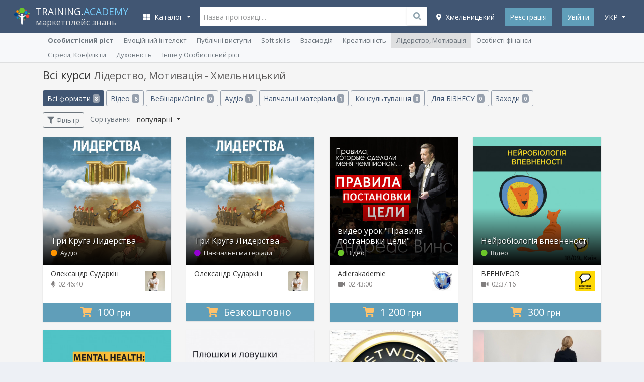

--- FILE ---
content_type: text/html; charset=UTF-8
request_url: https://training.academy/uk/offers/personal-development/leadership-and-motivation/khmelnytskyi
body_size: 21187
content:
<!DOCTYPE html>
<!--[if IE 8]> <html class="ie8"> <![endif]-->
<!--[if IE 9]> <html class="ie9"> <![endif]-->
<!--[if !IE]><!--> <html> <!--<![endif]-->
    <head>

	<meta http-equiv="content-type" content="text/html; charset=utf-8">
	<meta http-equiv="X-UA-Compatible" content="IE=edge">
	<meta name="viewport" content="width=device-width, initial-scale=1.0, maximum-scale=1.0, user-scalable=no">
	<meta content="true" name="HandheldFriendly"/>
	<meta content="width" name="MobileOptimized"/>
	<meta content="yes" name="apple-mobile-web-app-capable"/>

	<title>Всі Курси - Хмельницький, Лідерство, Мотивація - Training Academy</title>

    <meta name="description" content="Хмельницький - Надихнись на розвиток особистого потенціалу та почни надихати інших. Отримай практичні інструменти для підвищення мотивації від наших експертів.">

	<link rel="dns-prefetch" href="//connect.facebook.net">
	<link rel="dns-prefetch" href="//apis.google.com">
	<link rel="dns-prefetch" href="//platform.twitter.com">
	<link rel="dns-prefetch" href="//twitter.com">
	<link rel="dns-prefetch" href="//www.google-analytics.com">
	<link rel="dns-prefetch" href="//fonts.googleapis.com">
	<link rel="dns-prefetch" href="//ajax.googleapis.com">


	<meta name="google-site-verification" content="ZMABoVEJQ6qYQvplsYtRTJajSZLr1hfiGHQ0eLQ_Q60" />


	<meta property="fb:app_id" content="739387609581928">

	<meta property="og:image" content="https://training.academy/uploads/category/og_151931063126574.jpeg" />
	<meta property="og:title" content="Всі Курси - Хмельницький, Лідерство, Мотивація - Training Academy - TRAINING.ACADEMY - освітні заходи, онлайн трансляції, відео, консультації" />
	<meta property="og:description" content="Хмельницький - Надихнись на розвиток особистого потенціалу та почни надихати інших. Отримай практичні інструменти для підвищення мотивації від наших експертів.">
	<meta property="og:url" content="https://training.academy/uk/offers/personal-development/leadership-and-motivation/khmelnytskyi">
	<meta property="og:type" content="website">
	<meta property="og:site_name" content="TRAINING.ACADEMY - освітні заходи, онлайн трансляції, відео, консультації">


			<meta property="og:locale" content="uk_UA">
				<meta property="og:locale:alternate" content="ru_RU">
				<meta property="og:locale:alternate" content="en_GB">
	

	<meta name="twitter:card" content="summary_large_image">
	<meta name="twitter:creator" content="creator">
	<meta name="twitter:site" content="@ua_training">
	<meta name="twitter:url" content="https://training.academy/uk/offers/personal-development/leadership-and-motivation/khmelnytskyi">
	<meta name="twitter:title" content="Всі Курси - Хмельницький, Лідерство, Мотивація - Training Academy - TRAINING.ACADEMY - освітні заходи, онлайн трансляції, відео, консультації">
	<meta name="twitter:description" content="Хмельницький - Надихнись на розвиток особистого потенціалу та почни надихати інших. Отримай практичні інструменти для підвищення мотивації від наших експертів.">
	<meta name="twitter:image" content="https://training.academy/uploads/category/og_151931063126574.jpeg" />

	<meta name="application-name" content="TRAINING.ACADEMY - освітні заходи, онлайн трансляції, відео, консультації" />
	<link rel="publisher" href="https://plus.google.com/106121116472073213561">


	<meta name="robots" content="index,follow">





	<!-- Icons !-->
	<link rel="shortcut icon" type="image/vnd.microsoft.icon" href="https://training.academy/favicon.ico?v=E66zAm9j5b" />

	<link rel="icon" type="image/png" href="https://training.academy/favicon-32x32.png?v=E66zAm9j5b" sizes="32x32">
	<link rel="icon" type="image/png" href="https://training.academy/android-chrome-192x192.png?v=E66zAm9j5b" sizes="192x192">
	<link rel="icon" type="image/png" href="https://training.academy/favicon-96x96.png?v=E66zAm9j5b" sizes="96x96">
	<link rel="icon" type="image/png" href="https://training.academy/favicon-16x16.png?v=E66zAm9j5b" sizes="16x16">


	<meta name="mobile-web-app-capable" content="yes">

	<link rel="apple-touch-icon" sizes="57x57" href="https://training.academy/apple-icon-57x57.png?v=E66zAm9j5b">
	<link rel="apple-touch-icon" sizes="60x60" href="https://training.academy/apple-icon-60x60.png?v=E66zAm9j5b">
	<link rel="apple-touch-icon" sizes="72x72" href="https://training.academy/apple-icon-72x72.png?v=E66zAm9j5b">
	<link rel="apple-touch-icon" sizes="76x76" href="https://training.academy/apple-icon-76x76.png?v=E66zAm9j5b">
	<link rel="apple-touch-icon" sizes="114x114" href="https://training.academy/apple-icon-114x114.png?v=E66zAm9j5b">
	<link rel="apple-touch-icon" sizes="120x120" href="https://training.academy/apple-icon-120x120.png?v=E66zAm9j5b">
	<link rel="apple-touch-icon" sizes="144x144" href="https://training.academy/apple-icon-144x144.png?v=E66zAm9j5b">
	<link rel="apple-touch-icon" sizes="152x152" href="https://training.academy/apple-icon-152x152.png?v=E66zAm9j5b">
	<link rel="apple-touch-icon" sizes="180x180" href="https://training.academy/apple-icon-180x180.png?v=E66zAm9j5b">

	<link rel="manifest" href="/manifest.json?v=E66zAm9j5b">

	<meta name="msapplication-config" content="/browserconfig.xml"/>
	<meta name="msapplication-TileColor" content="#2d89ef">
	<meta name="msapplication-TileImage" content="/ms-icon-144x144.png?v=E66zAm9j5b">


	<meta name="theme-color" content="#263851">


	<link rel="image_src" href="https://training.academy/images/ta_icon_blue_325x325.png">


	<!-- Fonts !-->
	<!-- <link href="https://fonts.googleapis.com/css?family=Open+Sans:400,400i,700,700i,300,600&subset=cyrillic" rel="stylesheet"> -->
	<link href="https://fonts.googleapis.com/css?family=Open+Sans:300,400,400i,700,700i&subset=cyrillic" rel="stylesheet">


	
	<link href="/css/app_mix.css?id=351b4baa27e69516bf8d" rel="stylesheet">
	<link href="/css/app.css?id=74f6ae62dfc82b388a73" rel="stylesheet">
	<link href="/css/all.css?id=fc703a3638bb090d9f8e" rel="stylesheet">

	<!-- Facebook Pixel Code -->
	<script>
		!function(f,b,e,v,n,t,s){if(f.fbq)return;n=f.fbq=function(){n.callMethod?n.callMethod.apply(n,arguments):n.queue.push(arguments)};if(!f._fbq)f._fbq=n;n.push=n;n.loaded=!0;n.version='2.0';n.queue=[];t=b.createElement(e);t.async=!0;t.src=v;s=b.getElementsByTagName(e)[0];s.parentNode.insertBefore(t,s)}(window, document,'script',	'https://connect.facebook.net/en_US/fbevents.js');
		fbq('init', '109320266412042');
		fbq('trackSingle', '109320266412042', 'PageView');
	</script>
	<!-- End Facebook Pixel Code -->



	
	<!-- HTML5 shim and Respond.js for IE8 support of HTML5 elements and media queries -->
	<!-- WARNING: Respond.js doesn't work if you view the page via file:// -->
	<!--[if lt IE 9]>
	<script src="https://oss.maxcdn.com/html5shiv/3.7.2/html5shiv.min.js"></script>
	<script src="https://oss.maxcdn.com/respond/1.4.2/respond.min.js"></script>
	<![endif]-->

	<script src="https://www.google.com/recaptcha/api.js?hl=uk" async defer></script>

    </head>

<body class="app-layout">

	<div id="wrap-page-menu">

		<nav class="navbar navbar-expand-lg navbar-dark navbar-bg"> 
	
	<div class="container"> 
		
		
		<button id="sidebar-menu-button" class="navbar-toggler" type="button" aria-expanded="false" aria-label="Toggle navigation">
      		<span class="navbar-toggler-icon"></span>
    	</button>

		
		<a class="navbar-brand" href="https://training.academy/uk" title="TRAINING.ACADEMY - освітні заходи, онлайн трансляції, відео, консультації" id="nav-logo">
            <div style="display:table-cell; vertical-align: middle">
				<img src="/images/logo-ta.png" height="auto" alt="TRAINING.ACADEMY - освітні заходи, онлайн трансляції, відео, консультації">
			</div>
			<div class="logo-text" style="display: table-cell; vertical-align: middle; padding-left: 10px;">
				<span class="site-title">TRAINING.<span style="color:#77cffe;">ACADEMY</span></span>
				<br>
									<span class="site-desc-title">маркетплейс знань</span>
							</div>
		</a>
	
		
		<div class="collapse navbar-collapse" id="navbarCollapse">

					
			<ul class="navbar-nav mr-auto" id="catalog-top-menu"> 
	<li class="nav-item dropdown">
        <a class="nav-link dropdown-toggle" href="javascript:void(0);" id="navbarDropdown" role="button" data-toggle="dropdown" aria-haspopup="true" aria-expanded="false" title="Каталог курсів">
          	<i class="fas fa-th-large"></i>&nbsp;&nbsp;Каталог
        </a>
        <ul class="dropdown-menu" aria-labelledby="navbarDropdown">
          	          		<li class="dropdown-submenu">
          			<a class="dropdown-item catalog-level-first" href="https://training.academy/uk/offers/for-business" title="Бізнес">
	          			<span class="fx">Бізнес</span>
	          			<span class="menu__arrow"><i class="fa fa-angle-right" aria-hidden="true"></i></span>	          		</a>
	          			          			<ul class="dropdown-menu">
	          				<li>
				          		<a class="dropdown-item catalog-level-second" href="https://training.academy/uk/offers/for-business" title="Бізнес">
				          			<span class="fx">Всі в розділі "Бізнес"</span>
				          		</a>
				          	</li>
				          					          		<li class="dropdown-submenu">
				          			<a class="dropdown-item catalog-level-second" tabindex="-1" href="https://training.academy/uk/offers/for-business/startups-innovations" title="Стартапи та інновації" data-categoryid="18">
				                  		<span class="fx">Стартапи та інновації</span>
				                  		<span class="menu__arrow"><i class="fa fa-angle-right" aria-hidden="true"></i></span>
				               		</a>
				          		</li>
				          					          		<li class="dropdown-submenu">
				          			<a class="dropdown-item catalog-level-second" tabindex="-1" href="https://training.academy/uk/offers/for-business/entrepreneurship" title="Підприємництво" data-categoryid="19">
				                  		<span class="fx">Підприємництво</span>
				                  		<span class="menu__arrow"><i class="fa fa-angle-right" aria-hidden="true"></i></span>
				               		</a>
				          		</li>
				          					          		<li class="dropdown-submenu">
				          			<a class="dropdown-item catalog-level-second" tabindex="-1" href="https://training.academy/uk/offers/for-business/finance" title="Фінанси" data-categoryid="7">
				                  		<span class="fx">Фінанси</span>
				                  		<span class="menu__arrow"><i class="fa fa-angle-right" aria-hidden="true"></i></span>
				               		</a>
				          		</li>
				          					          		<li class="dropdown-submenu">
				          			<a class="dropdown-item catalog-level-second" tabindex="-1" href="https://training.academy/uk/offers/for-business/strategy" title="Стратегія" data-categoryid="20">
				                  		<span class="fx">Стратегія</span>
				                  		<span class="menu__arrow"><i class="fa fa-angle-right" aria-hidden="true"></i></span>
				               		</a>
				          		</li>
				          					          		<li class="dropdown-submenu">
				          			<a class="dropdown-item catalog-level-second" tabindex="-1" href="https://training.academy/uk/offers/for-business/management" title="Менеджмент" data-categoryid="16">
				                  		<span class="fx">Менеджмент</span>
				                  		<span class="menu__arrow"><i class="fa fa-angle-right" aria-hidden="true"></i></span>
				               		</a>
				          		</li>
				          					          		<li class="dropdown-submenu">
				          			<a class="dropdown-item catalog-level-second" tabindex="-1" href="https://training.academy/uk/offers/for-business/sales-and-negotiations" title="Продажі, Переговори" data-categoryid="1">
				                  		<span class="fx">Продажі, Переговори</span>
				                  		<span class="menu__arrow"><i class="fa fa-angle-right" aria-hidden="true"></i></span>
				               		</a>
				          		</li>
				          					          		<li class="dropdown-submenu">
				          			<a class="dropdown-item catalog-level-second" tabindex="-1" href="https://training.academy/uk/offers/for-business/project-management" title="Управління проектами" data-categoryid="3">
				                  		<span class="fx">Управління проектами</span>
				                  		<span class="menu__arrow"><i class="fa fa-angle-right" aria-hidden="true"></i></span>
				               		</a>
				          		</li>
				          					          		<li class="dropdown-submenu">
				          			<a class="dropdown-item catalog-level-second" tabindex="-1" href="https://training.academy/uk/offers/for-business/human-resources" title="Управління персоналом" data-categoryid="2">
				                  		<span class="fx">Управління персоналом</span>
				                  		<span class="menu__arrow"><i class="fa fa-angle-right" aria-hidden="true"></i></span>
				               		</a>
				          		</li>
				          					          		<li class="dropdown-submenu">
				          			<a class="dropdown-item catalog-level-second" tabindex="-1" href="https://training.academy/uk/offers/for-business/big-data" title="Великі дані" data-categoryid="21">
				                  		<span class="fx">Великі дані</span>
				                  		<span class="menu__arrow"><i class="fa fa-angle-right" aria-hidden="true"></i></span>
				               		</a>
				          		</li>
				          					          		<li class="dropdown-submenu">
				          			<a class="dropdown-item catalog-level-second" tabindex="-1" href="https://training.academy/uk/offers/for-business/other-business" title="Інше у Бізнес" data-categoryid="22">
				                  		<span class="fx">Інше у Бізнес</span>
				                  		<span class="menu__arrow"><i class="fa fa-angle-right" aria-hidden="true"></i></span>
				               		</a>
				          		</li>
				          		          			</ul>
	          		          		</li>
          	          		<li class="dropdown-submenu">
          			<a class="dropdown-item catalog-level-first" href="https://training.academy/uk/offers/personal-development" title="Особистісний ріст">
	          			<span class="fx">Особистісний ріст</span>
	          			<span class="menu__arrow"><i class="fa fa-angle-right" aria-hidden="true"></i></span>	          		</a>
	          			          			<ul class="dropdown-menu">
	          				<li>
				          		<a class="dropdown-item catalog-level-second" href="https://training.academy/uk/offers/personal-development" title="Особистісний ріст">
				          			<span class="fx">Всі в розділі "Особистісний ріст"</span>
				          		</a>
				          	</li>
				          					          		<li class="dropdown-submenu">
				          			<a class="dropdown-item catalog-level-second" tabindex="-1" href="https://training.academy/uk/offers/personal-development/soft-skills" title="Soft skills" data-categoryid="23">
				                  		<span class="fx">Soft skills</span>
				                  		<span class="menu__arrow"><i class="fa fa-angle-right" aria-hidden="true"></i></span>
				               		</a>
				          		</li>
				          					          		<li class="dropdown-submenu">
				          			<a class="dropdown-item catalog-level-second" tabindex="-1" href="https://training.academy/uk/offers/personal-development/emotional-intelligence" title="Емоційний інтелект" data-categoryid="4">
				                  		<span class="fx">Емоційний інтелект</span>
				                  		<span class="menu__arrow"><i class="fa fa-angle-right" aria-hidden="true"></i></span>
				               		</a>
				          		</li>
				          					          		<li class="dropdown-submenu">
				          			<a class="dropdown-item catalog-level-second" tabindex="-1" href="https://training.academy/uk/offers/personal-development/interaction" title="Взаємодія" data-categoryid="24">
				                  		<span class="fx">Взаємодія</span>
				                  		<span class="menu__arrow"><i class="fa fa-angle-right" aria-hidden="true"></i></span>
				               		</a>
				          		</li>
				          					          		<li class="dropdown-submenu">
				          			<a class="dropdown-item catalog-level-second" tabindex="-1" href="https://training.academy/uk/offers/personal-development/creativity" title="Креативність" data-categoryid="25">
				                  		<span class="fx">Креативність</span>
				                  		<span class="menu__arrow"><i class="fa fa-angle-right" aria-hidden="true"></i></span>
				               		</a>
				          		</li>
				          					          		<li class="dropdown-submenu">
				          			<a class="dropdown-item catalog-level-second" tabindex="-1" href="https://training.academy/uk/offers/personal-development/leadership-and-motivation" title="Лідерство, Мотивація" data-categoryid="26">
				                  		<span class="fx">Лідерство, Мотивація</span>
				                  		<span class="menu__arrow"><i class="fa fa-angle-right" aria-hidden="true"></i></span>
				               		</a>
				          		</li>
				          					          		<li class="dropdown-submenu">
				          			<a class="dropdown-item catalog-level-second" tabindex="-1" href="https://training.academy/uk/offers/personal-development/public-performance" title="Публічні виступи" data-categoryid="6">
				                  		<span class="fx">Публічні виступи</span>
				                  		<span class="menu__arrow"><i class="fa fa-angle-right" aria-hidden="true"></i></span>
				               		</a>
				          		</li>
				          					          		<li class="dropdown-submenu">
				          			<a class="dropdown-item catalog-level-second" tabindex="-1" href="https://training.academy/uk/offers/personal-development/personal-finance" title="Особисті фінанси" data-categoryid="27">
				                  		<span class="fx">Особисті фінанси</span>
				                  		<span class="menu__arrow"><i class="fa fa-angle-right" aria-hidden="true"></i></span>
				               		</a>
				          		</li>
				          					          		<li class="dropdown-submenu">
				          			<a class="dropdown-item catalog-level-second" tabindex="-1" href="https://training.academy/uk/offers/personal-development/stress-and-conflicts" title="Стреси, Конфлікти" data-categoryid="28">
				                  		<span class="fx">Стреси, Конфлікти</span>
				                  		<span class="menu__arrow"><i class="fa fa-angle-right" aria-hidden="true"></i></span>
				               		</a>
				          		</li>
				          					          		<li class="dropdown-submenu">
				          			<a class="dropdown-item catalog-level-second" tabindex="-1" href="https://training.academy/uk/offers/personal-development/spirituality" title="Духовність" data-categoryid="29">
				                  		<span class="fx">Духовність</span>
				                  		<span class="menu__arrow"><i class="fa fa-angle-right" aria-hidden="true"></i></span>
				               		</a>
				          		</li>
				          					          		<li class="dropdown-submenu">
				          			<a class="dropdown-item catalog-level-second" tabindex="-1" href="https://training.academy/uk/offers/personal-development/other-personal-development" title="Інше у Особистісний ріст" data-categoryid="30">
				                  		<span class="fx">Інше у Особистісний ріст</span>
				                  		<span class="menu__arrow"><i class="fa fa-angle-right" aria-hidden="true"></i></span>
				               		</a>
				          		</li>
				          		          			</ul>
	          		          		</li>
          	          		<li class="dropdown-submenu">
          			<a class="dropdown-item catalog-level-first" href="https://training.academy/uk/offers/marketing" title="Маркетинг">
	          			<span class="fx">Маркетинг</span>
	          			<span class="menu__arrow"><i class="fa fa-angle-right" aria-hidden="true"></i></span>	          		</a>
	          			          			<ul class="dropdown-menu">
	          				<li>
				          		<a class="dropdown-item catalog-level-second" href="https://training.academy/uk/offers/marketing" title="Маркетинг">
				          			<span class="fx">Всі в розділі "Маркетинг"</span>
				          		</a>
				          	</li>
				          					          		<li class="dropdown-submenu">
				          			<a class="dropdown-item catalog-level-second" tabindex="-1" href="https://training.academy/uk/offers/marketing/fundamentals-of-marketing" title="Основи маркетингу" data-categoryid="83">
				                  		<span class="fx">Основи маркетингу</span>
				                  		<span class="menu__arrow"><i class="fa fa-angle-right" aria-hidden="true"></i></span>
				               		</a>
				          		</li>
				          					          		<li class="dropdown-submenu">
				          			<a class="dropdown-item catalog-level-second" tabindex="-1" href="https://training.academy/uk/offers/marketing/strategic-marketing" title="Cтратегічний маркетинг" data-categoryid="84">
				                  		<span class="fx">Cтратегічний маркетинг</span>
				                  		<span class="menu__arrow"><i class="fa fa-angle-right" aria-hidden="true"></i></span>
				               		</a>
				          		</li>
				          					          		<li class="dropdown-submenu">
				          			<a class="dropdown-item catalog-level-second" tabindex="-1" href="https://training.academy/uk/offers/marketing/advertising" title="Реклама" data-categoryid="85">
				                  		<span class="fx">Реклама</span>
				                  		<span class="menu__arrow"><i class="fa fa-angle-right" aria-hidden="true"></i></span>
				               		</a>
				          		</li>
				          					          		<li class="dropdown-submenu">
				          			<a class="dropdown-item catalog-level-second" tabindex="-1" href="https://training.academy/uk/offers/marketing/branding" title="Брендинг" data-categoryid="86">
				                  		<span class="fx">Брендинг</span>
				                  		<span class="menu__arrow"><i class="fa fa-angle-right" aria-hidden="true"></i></span>
				               		</a>
				          		</li>
				          					          		<li class="dropdown-submenu">
				          			<a class="dropdown-item catalog-level-second" tabindex="-1" href="https://training.academy/uk/offers/marketing/public-relations" title="Зв&#039;язки з громадськістю" data-categoryid="87">
				                  		<span class="fx">Зв&#039;язки з громадськістю</span>
				                  		<span class="menu__arrow"><i class="fa fa-angle-right" aria-hidden="true"></i></span>
				               		</a>
				          		</li>
				          					          		<li class="dropdown-submenu">
				          			<a class="dropdown-item catalog-level-second" tabindex="-1" href="https://training.academy/uk/offers/marketing/content-marketing" title="Контент-маркетинг" data-categoryid="88">
				                  		<span class="fx">Контент-маркетинг</span>
				                  		<span class="menu__arrow"><i class="fa fa-angle-right" aria-hidden="true"></i></span>
				               		</a>
				          		</li>
				          					          		<li class="dropdown-submenu">
				          			<a class="dropdown-item catalog-level-second" tabindex="-1" href="https://training.academy/uk/offers/marketing/digital-marketing" title="Цифровий маркетинг" data-categoryid="89">
				                  		<span class="fx">Цифровий маркетинг</span>
				                  		<span class="menu__arrow"><i class="fa fa-angle-right" aria-hidden="true"></i></span>
				               		</a>
				          		</li>
				          					          		<li class="dropdown-submenu">
				          			<a class="dropdown-item catalog-level-second" tabindex="-1" href="https://training.academy/uk/offers/marketing/other-marketing" title="Інше у Маркетинг" data-categoryid="90">
				                  		<span class="fx">Інше у Маркетинг</span>
				                  		<span class="menu__arrow"><i class="fa fa-angle-right" aria-hidden="true"></i></span>
				               		</a>
				          		</li>
				          		          			</ul>
	          		          		</li>
          	          		<li class="dropdown-submenu">
          			<a class="dropdown-item catalog-level-first" href="https://training.academy/uk/offers/training-of-specialists" title="Навчання фахівців">
	          			<span class="fx">Навчання фахівців</span>
	          			<span class="menu__arrow"><i class="fa fa-angle-right" aria-hidden="true"></i></span>	          		</a>
	          			          			<ul class="dropdown-menu">
	          				<li>
				          		<a class="dropdown-item catalog-level-second" href="https://training.academy/uk/offers/training-of-specialists" title="Навчання фахівців">
				          			<span class="fx">Всі в розділі "Навчання фахівців"</span>
				          		</a>
				          	</li>
				          					          		<li class="dropdown-submenu">
				          			<a class="dropdown-item catalog-level-second" tabindex="-1" href="https://training.academy/uk/offers/training-of-specialists/teacher-training" title="Навчання викладачів" data-categoryid="68">
				                  		<span class="fx">Навчання викладачів</span>
				                  		<span class="menu__arrow"><i class="fa fa-angle-right" aria-hidden="true"></i></span>
				               		</a>
				          		</li>
				          					          		<li class="dropdown-submenu">
				          			<a class="dropdown-item catalog-level-second" tabindex="-1" href="https://training.academy/uk/offers/training-of-specialists/coaches-and-psychologists" title="Бізнес-тренери, Психологи, Коучі" data-categoryid="72">
				                  		<span class="fx">Бізнес-тренери, Психологи, Коучі</span>
				                  		<span class="menu__arrow"><i class="fa fa-angle-right" aria-hidden="true"></i></span>
				               		</a>
				          		</li>
				          					          		<li class="dropdown-submenu">
				          			<a class="dropdown-item catalog-level-second" tabindex="-1" href="https://training.academy/uk/offers/training-of-specialists/journalism-and-television" title="Журналістика, Телебачення" data-categoryid="73">
				                  		<span class="fx">Журналістика, Телебачення</span>
				                  		<span class="menu__arrow"><i class="fa fa-angle-right" aria-hidden="true"></i></span>
				               		</a>
				          		</li>
				          					          		<li class="dropdown-submenu">
				          			<a class="dropdown-item catalog-level-second" tabindex="-1" href="https://training.academy/uk/offers/training-of-specialists/medical-specialties" title="Медичні спеціальності" data-categoryid="74">
				                  		<span class="fx">Медичні спеціальності</span>
				                  		<span class="menu__arrow"><i class="fa fa-angle-right" aria-hidden="true"></i></span>
				               		</a>
				          		</li>
				          					          		<li class="dropdown-submenu">
				          			<a class="dropdown-item catalog-level-second" tabindex="-1" href="https://training.academy/uk/offers/training-of-specialists/technical-specialties" title="Технічні спеціальності" data-categoryid="76">
				                  		<span class="fx">Технічні спеціальності</span>
				                  		<span class="menu__arrow"><i class="fa fa-angle-right" aria-hidden="true"></i></span>
				               		</a>
				          		</li>
				          					          		<li class="dropdown-submenu">
				          			<a class="dropdown-item catalog-level-second" tabindex="-1" href="https://training.academy/uk/offers/training-of-specialists/sports-coaches" title="Спортивні тренери" data-categoryid="78">
				                  		<span class="fx">Спортивні тренери</span>
				                  		<span class="menu__arrow"><i class="fa fa-angle-right" aria-hidden="true"></i></span>
				               		</a>
				          		</li>
				          					          		<li class="dropdown-submenu">
				          			<a class="dropdown-item catalog-level-second" tabindex="-1" href="https://training.academy/uk/offers/training-of-specialists/horeca-profession" title="Професії HoReCa" data-categoryid="79">
				                  		<span class="fx">Професії HoReCa</span>
				                  		<span class="menu__arrow"><i class="fa fa-angle-right" aria-hidden="true"></i></span>
				               		</a>
				          		</li>
				          					          		<li class="dropdown-submenu">
				          			<a class="dropdown-item catalog-level-second" tabindex="-1" href="https://training.academy/uk/offers/training-of-specialists/driving-courses" title="Курси водіння" data-categoryid="80">
				                  		<span class="fx">Курси водіння</span>
				                  		<span class="menu__arrow"><i class="fa fa-angle-right" aria-hidden="true"></i></span>
				               		</a>
				          		</li>
				          					          		<li class="dropdown-submenu">
				          			<a class="dropdown-item catalog-level-second" tabindex="-1" href="https://training.academy/uk/offers/training-of-specialists/professions-of-the-future" title="Професії майбутнього" data-categoryid="81">
				                  		<span class="fx">Професії майбутнього</span>
				                  		<span class="menu__arrow"><i class="fa fa-angle-right" aria-hidden="true"></i></span>
				               		</a>
				          		</li>
				          					          		<li class="dropdown-submenu">
				          			<a class="dropdown-item catalog-level-second" tabindex="-1" href="https://training.academy/uk/offers/training-of-specialists/other-training-of-specialists" title="Інше у Навчання фахівців" data-categoryid="82">
				                  		<span class="fx">Інше у Навчання фахівців</span>
				                  		<span class="menu__arrow"><i class="fa fa-angle-right" aria-hidden="true"></i></span>
				               		</a>
				          		</li>
				          		          			</ul>
	          		          		</li>
          	          		<li class="dropdown-submenu">
          			<a class="dropdown-item catalog-level-first" href="https://training.academy/uk/offers/parenting-and-relationships" title="Сім&#039;я, Діти, Відносини">
	          			<span class="fx">Сім&#039;я, Діти, Відносини</span>
	          			<span class="menu__arrow"><i class="fa fa-angle-right" aria-hidden="true"></i></span>	          		</a>
	          			          			<ul class="dropdown-menu">
	          				<li>
				          		<a class="dropdown-item catalog-level-second" href="https://training.academy/uk/offers/parenting-and-relationships" title="Сім&#039;я, Діти, Відносини">
				          			<span class="fx">Всі в розділі "Сім&#039;я, Діти, Відносини"</span>
				          		</a>
				          	</li>
				          					          		<li class="dropdown-submenu">
				          			<a class="dropdown-item catalog-level-second" tabindex="-1" href="https://training.academy/uk/offers/parenting-and-relationships/relationship-in-couple" title="Відносини у парі" data-categoryid="31">
				                  		<span class="fx">Відносини у парі</span>
				                  		<span class="menu__arrow"><i class="fa fa-angle-right" aria-hidden="true"></i></span>
				               		</a>
				          		</li>
				          					          		<li class="dropdown-submenu">
				          			<a class="dropdown-item catalog-level-second" tabindex="-1" href="https://training.academy/uk/offers/parenting-and-relationships/marriage" title="Шлюб" data-categoryid="32">
				                  		<span class="fx">Шлюб</span>
				                  		<span class="menu__arrow"><i class="fa fa-angle-right" aria-hidden="true"></i></span>
				               		</a>
				          		</li>
				          					          		<li class="dropdown-submenu">
				          			<a class="dropdown-item catalog-level-second" tabindex="-1" href="https://training.academy/uk/offers/parenting-and-relationships/pregnancy" title="Вагітність" data-categoryid="33">
				                  		<span class="fx">Вагітність</span>
				                  		<span class="menu__arrow"><i class="fa fa-angle-right" aria-hidden="true"></i></span>
				               		</a>
				          		</li>
				          					          		<li class="dropdown-submenu">
				          			<a class="dropdown-item catalog-level-second" tabindex="-1" href="https://training.academy/uk/offers/parenting-and-relationships/baby-care" title="Догляд за дитиною" data-categoryid="34">
				                  		<span class="fx">Догляд за дитиною</span>
				                  		<span class="menu__arrow"><i class="fa fa-angle-right" aria-hidden="true"></i></span>
				               		</a>
				          		</li>
				          					          		<li class="dropdown-submenu">
				          			<a class="dropdown-item catalog-level-second" tabindex="-1" href="https://training.academy/uk/offers/parenting-and-relationships/parenting" title="Виховання дітей" data-categoryid="35">
				                  		<span class="fx">Виховання дітей</span>
				                  		<span class="menu__arrow"><i class="fa fa-angle-right" aria-hidden="true"></i></span>
				               		</a>
				          		</li>
				          					          		<li class="dropdown-submenu">
				          			<a class="dropdown-item catalog-level-second" tabindex="-1" href="https://training.academy/uk/offers/parenting-and-relationships/for-kids" title="Для дітей" data-categoryid="36">
				                  		<span class="fx">Для дітей</span>
				                  		<span class="menu__arrow"><i class="fa fa-angle-right" aria-hidden="true"></i></span>
				               		</a>
				          		</li>
				          					          		<li class="dropdown-submenu">
				          			<a class="dropdown-item catalog-level-second" tabindex="-1" href="https://training.academy/uk/offers/parenting-and-relationships/for-teens" title="Для підлітків" data-categoryid="37">
				                  		<span class="fx">Для підлітків</span>
				                  		<span class="menu__arrow"><i class="fa fa-angle-right" aria-hidden="true"></i></span>
				               		</a>
				          		</li>
				          					          		<li class="dropdown-submenu">
				          			<a class="dropdown-item catalog-level-second" tabindex="-1" href="https://training.academy/uk/offers/parenting-and-relationships/other-parenting-and-relationships" title="Інше у Сімья, Діти, Відносини" data-categoryid="38">
				                  		<span class="fx">Інше у Сімья, Діти, Відносини</span>
				                  		<span class="menu__arrow"><i class="fa fa-angle-right" aria-hidden="true"></i></span>
				               		</a>
				          		</li>
				          		          			</ul>
	          		          		</li>
          	          		<li class="dropdown-submenu">
          			<a class="dropdown-item catalog-level-first" href="https://training.academy/uk/offers/health-and-fitness" title="Здоров&#039;я та фітнес">
	          			<span class="fx">Здоров&#039;я та фітнес</span>
	          			<span class="menu__arrow"><i class="fa fa-angle-right" aria-hidden="true"></i></span>	          		</a>
	          			          			<ul class="dropdown-menu">
	          				<li>
				          		<a class="dropdown-item catalog-level-second" href="https://training.academy/uk/offers/health-and-fitness" title="Здоров&#039;я та фітнес">
				          			<span class="fx">Всі в розділі "Здоров&#039;я та фітнес"</span>
				          		</a>
				          	</li>
				          					          		<li class="dropdown-submenu">
				          			<a class="dropdown-item catalog-level-second" tabindex="-1" href="https://training.academy/uk/offers/health-and-fitness/health" title="Здоров&#039;я" data-categoryid="39">
				                  		<span class="fx">Здоров&#039;я</span>
				                  		<span class="menu__arrow"><i class="fa fa-angle-right" aria-hidden="true"></i></span>
				               		</a>
				          		</li>
				          					          		<li class="dropdown-submenu">
				          			<a class="dropdown-item catalog-level-second" tabindex="-1" href="https://training.academy/uk/offers/health-and-fitness/fitness-and-sports" title="Фітнес, Спорт" data-categoryid="40">
				                  		<span class="fx">Фітнес, Спорт</span>
				                  		<span class="menu__arrow"><i class="fa fa-angle-right" aria-hidden="true"></i></span>
				               		</a>
				          		</li>
				          					          		<li class="dropdown-submenu">
				          			<a class="dropdown-item catalog-level-second" tabindex="-1" href="https://training.academy/uk/offers/health-and-fitness/nutrition-and-diet" title="Харчування, Дієта" data-categoryid="41">
				                  		<span class="fx">Харчування, Дієта</span>
				                  		<span class="menu__arrow"><i class="fa fa-angle-right" aria-hidden="true"></i></span>
				               		</a>
				          		</li>
				          					          		<li class="dropdown-submenu">
				          			<a class="dropdown-item catalog-level-second" tabindex="-1" href="https://training.academy/uk/offers/health-and-fitness/yoga-and-meditation" title="Йога, Медитація" data-categoryid="42">
				                  		<span class="fx">Йога, Медитація</span>
				                  		<span class="menu__arrow"><i class="fa fa-angle-right" aria-hidden="true"></i></span>
				               		</a>
				          		</li>
				          					          		<li class="dropdown-submenu">
				          			<a class="dropdown-item catalog-level-second" tabindex="-1" href="https://training.academy/uk/offers/health-and-fitness/mental-health" title="Психічне здоров&#039;я" data-categoryid="43">
				                  		<span class="fx">Психічне здоров&#039;я</span>
				                  		<span class="menu__arrow"><i class="fa fa-angle-right" aria-hidden="true"></i></span>
				               		</a>
				          		</li>
				          					          		<li class="dropdown-submenu">
				          			<a class="dropdown-item catalog-level-second" tabindex="-1" href="https://training.academy/uk/offers/health-and-fitness/self-defense" title="Самооборона" data-categoryid="44">
				                  		<span class="fx">Самооборона</span>
				                  		<span class="menu__arrow"><i class="fa fa-angle-right" aria-hidden="true"></i></span>
				               		</a>
				          		</li>
				          					          		<li class="dropdown-submenu">
				          			<a class="dropdown-item catalog-level-second" tabindex="-1" href="https://training.academy/uk/offers/health-and-fitness/safety-and-first-aid" title="Безпека та перша допомога" data-categoryid="45">
				                  		<span class="fx">Безпека та перша допомога</span>
				                  		<span class="menu__arrow"><i class="fa fa-angle-right" aria-hidden="true"></i></span>
				               		</a>
				          		</li>
				          					          		<li class="dropdown-submenu">
				          			<a class="dropdown-item catalog-level-second" tabindex="-1" href="https://training.academy/uk/offers/health-and-fitness/dancing" title="Танці" data-categoryid="46">
				                  		<span class="fx">Танці</span>
				                  		<span class="menu__arrow"><i class="fa fa-angle-right" aria-hidden="true"></i></span>
				               		</a>
				          		</li>
				          					          		<li class="dropdown-submenu">
				          			<a class="dropdown-item catalog-level-second" tabindex="-1" href="https://training.academy/uk/offers/health-and-fitness/human-nature" title="Природа людини" data-categoryid="47">
				                  		<span class="fx">Природа людини</span>
				                  		<span class="menu__arrow"><i class="fa fa-angle-right" aria-hidden="true"></i></span>
				               		</a>
				          		</li>
				          					          		<li class="dropdown-submenu">
				          			<a class="dropdown-item catalog-level-second" tabindex="-1" href="https://training.academy/uk/offers/health-and-fitness/other-health-and-fitness" title="Інше у Здоров&#039;я та фітнес" data-categoryid="48">
				                  		<span class="fx">Інше у Здоров&#039;я та фітнес</span>
				                  		<span class="menu__arrow"><i class="fa fa-angle-right" aria-hidden="true"></i></span>
				               		</a>
				          		</li>
				          		          			</ul>
	          		          		</li>
          	          		<li class="dropdown-submenu">
          			<a class="dropdown-item catalog-level-first" href="https://training.academy/uk/offers/art-and-culture" title="Мистецтво, Культура">
	          			<span class="fx">Мистецтво, Культура</span>
	          			<span class="menu__arrow"><i class="fa fa-angle-right" aria-hidden="true"></i></span>	          		</a>
	          			          			<ul class="dropdown-menu">
	          				<li>
				          		<a class="dropdown-item catalog-level-second" href="https://training.academy/uk/offers/art-and-culture" title="Мистецтво, Культура">
				          			<span class="fx">Всі в розділі "Мистецтво, Культура"</span>
				          		</a>
				          	</li>
				          					          		<li class="dropdown-submenu">
				          			<a class="dropdown-item catalog-level-second" tabindex="-1" href="https://training.academy/uk/offers/art-and-culture/art" title="Мистецтво" data-categoryid="49">
				                  		<span class="fx">Мистецтво</span>
				                  		<span class="menu__arrow"><i class="fa fa-angle-right" aria-hidden="true"></i></span>
				               		</a>
				          		</li>
				          					          		<li class="dropdown-submenu">
				          			<a class="dropdown-item catalog-level-second" tabindex="-1" href="https://training.academy/uk/offers/art-and-culture/literature" title="Література" data-categoryid="51">
				                  		<span class="fx">Література</span>
				                  		<span class="menu__arrow"><i class="fa fa-angle-right" aria-hidden="true"></i></span>
				               		</a>
				          		</li>
				          					          		<li class="dropdown-submenu">
				          			<a class="dropdown-item catalog-level-second" tabindex="-1" href="https://training.academy/uk/offers/art-and-culture/painting" title="Живопис" data-categoryid="53">
				                  		<span class="fx">Живопис</span>
				                  		<span class="menu__arrow"><i class="fa fa-angle-right" aria-hidden="true"></i></span>
				               		</a>
				          		</li>
				          					          		<li class="dropdown-submenu">
				          			<a class="dropdown-item catalog-level-second" tabindex="-1" href="https://training.academy/uk/offers/art-and-culture/music" title="Музика" data-categoryid="54">
				                  		<span class="fx">Музика</span>
				                  		<span class="menu__arrow"><i class="fa fa-angle-right" aria-hidden="true"></i></span>
				               		</a>
				          		</li>
				          					          		<li class="dropdown-submenu">
				          			<a class="dropdown-item catalog-level-second" tabindex="-1" href="https://training.academy/uk/offers/art-and-culture/theater" title="Театр" data-categoryid="57">
				                  		<span class="fx">Театр</span>
				                  		<span class="menu__arrow"><i class="fa fa-angle-right" aria-hidden="true"></i></span>
				               		</a>
				          		</li>
				          					          		<li class="dropdown-submenu">
				          			<a class="dropdown-item catalog-level-second" tabindex="-1" href="https://training.academy/uk/offers/art-and-culture/fashion" title="Мода" data-categoryid="59">
				                  		<span class="fx">Мода</span>
				                  		<span class="menu__arrow"><i class="fa fa-angle-right" aria-hidden="true"></i></span>
				               		</a>
				          		</li>
				          					          		<li class="dropdown-submenu">
				          			<a class="dropdown-item catalog-level-second" tabindex="-1" href="https://training.academy/uk/offers/art-and-culture/philosophy" title="Філософія" data-categoryid="61">
				                  		<span class="fx">Філософія</span>
				                  		<span class="menu__arrow"><i class="fa fa-angle-right" aria-hidden="true"></i></span>
				               		</a>
				          		</li>
				          					          		<li class="dropdown-submenu">
				          			<a class="dropdown-item catalog-level-second" tabindex="-1" href="https://training.academy/uk/offers/art-and-culture/other-art-and-culture" title="Інше у Мистецтво, Культура" data-categoryid="63">
				                  		<span class="fx">Інше у Мистецтво, Культура</span>
				                  		<span class="menu__arrow"><i class="fa fa-angle-right" aria-hidden="true"></i></span>
				               		</a>
				          		</li>
				          		          			</ul>
	          		          		</li>
          	          		<li class="dropdown-submenu">
          			<a class="dropdown-item catalog-level-first" href="https://training.academy/uk/offers/lifestyle" title="Стиль життя">
	          			<span class="fx">Стиль життя</span>
	          			<span class="menu__arrow"><i class="fa fa-angle-right" aria-hidden="true"></i></span>	          		</a>
	          			          			<ul class="dropdown-menu">
	          				<li>
				          		<a class="dropdown-item catalog-level-second" href="https://training.academy/uk/offers/lifestyle" title="Стиль життя">
				          			<span class="fx">Всі в розділі "Стиль життя"</span>
				          		</a>
				          	</li>
				          					          		<li class="dropdown-submenu">
				          			<a class="dropdown-item catalog-level-second" tabindex="-1" href="https://training.academy/uk/offers/lifestyle/travel" title="Подорожі" data-categoryid="70">
				                  		<span class="fx">Подорожі</span>
				                  		<span class="menu__arrow"><i class="fa fa-angle-right" aria-hidden="true"></i></span>
				               		</a>
				          		</li>
				          					          		<li class="dropdown-submenu">
				          			<a class="dropdown-item catalog-level-second" tabindex="-1" href="https://training.academy/uk/offers/lifestyle/hobby" title="Хобі" data-categoryid="71">
				                  		<span class="fx">Хобі</span>
				                  		<span class="menu__arrow"><i class="fa fa-angle-right" aria-hidden="true"></i></span>
				               		</a>
				          		</li>
				          					          		<li class="dropdown-submenu">
				          			<a class="dropdown-item catalog-level-second" tabindex="-1" href="https://training.academy/uk/offers/lifestyle/arts-and-crafts" title="Творчість" data-categoryid="75">
				                  		<span class="fx">Творчість</span>
				                  		<span class="menu__arrow"><i class="fa fa-angle-right" aria-hidden="true"></i></span>
				               		</a>
				          		</li>
				          					          		<li class="dropdown-submenu">
				          			<a class="dropdown-item catalog-level-second" tabindex="-1" href="https://training.academy/uk/offers/lifestyle/home-improvement" title="Облаштування будинку" data-categoryid="101">
				                  		<span class="fx">Облаштування будинку</span>
				                  		<span class="menu__arrow"><i class="fa fa-angle-right" aria-hidden="true"></i></span>
				               		</a>
				          		</li>
				          					          		<li class="dropdown-submenu">
				          			<a class="dropdown-item catalog-level-second" tabindex="-1" href="https://training.academy/uk/offers/lifestyle/pet-care-and-training" title="Догляд за тваринами" data-categoryid="103">
				                  		<span class="fx">Догляд за тваринами</span>
				                  		<span class="menu__arrow"><i class="fa fa-angle-right" aria-hidden="true"></i></span>
				               		</a>
				          		</li>
				          					          		<li class="dropdown-submenu">
				          			<a class="dropdown-item catalog-level-second" tabindex="-1" href="https://training.academy/uk/offers/lifestyle/food-and-beverage" title="Їжа та напої" data-categoryid="105">
				                  		<span class="fx">Їжа та напої</span>
				                  		<span class="menu__arrow"><i class="fa fa-angle-right" aria-hidden="true"></i></span>
				               		</a>
				          		</li>
				          					          		<li class="dropdown-submenu">
				          			<a class="dropdown-item catalog-level-second" tabindex="-1" href="https://training.academy/uk/offers/lifestyle/beauty-and-makeup" title="Краса та макіяж" data-categoryid="107">
				                  		<span class="fx">Краса та макіяж</span>
				                  		<span class="menu__arrow"><i class="fa fa-angle-right" aria-hidden="true"></i></span>
				               		</a>
				          		</li>
				          					          		<li class="dropdown-submenu">
				          			<a class="dropdown-item catalog-level-second" tabindex="-1" href="https://training.academy/uk/offers/lifestyle/gaming" title="Ігри" data-categoryid="113">
				                  		<span class="fx">Ігри</span>
				                  		<span class="menu__arrow"><i class="fa fa-angle-right" aria-hidden="true"></i></span>
				               		</a>
				          		</li>
				          					          		<li class="dropdown-submenu">
				          			<a class="dropdown-item catalog-level-second" tabindex="-1" href="https://training.academy/uk/offers/lifestyle/other-lifestyle" title="Інше у Стиль життя" data-categoryid="115">
				                  		<span class="fx">Інше у Стиль життя</span>
				                  		<span class="menu__arrow"><i class="fa fa-angle-right" aria-hidden="true"></i></span>
				               		</a>
				          		</li>
				          		          			</ul>
	          		          		</li>
          	          		<li class="dropdown-submenu">
          			<a class="dropdown-item catalog-level-first" href="https://training.academy/uk/offers/information-technology" title="Інформаційні технології">
	          			<span class="fx">Інформаційні технології</span>
	          			<span class="menu__arrow"><i class="fa fa-angle-right" aria-hidden="true"></i></span>	          		</a>
	          			          			<ul class="dropdown-menu">
	          				<li>
				          		<a class="dropdown-item catalog-level-second" href="https://training.academy/uk/offers/information-technology" title="Інформаційні технології">
				          			<span class="fx">Всі в розділі "Інформаційні технології"</span>
				          		</a>
				          	</li>
				          					          		<li class="dropdown-submenu">
				          			<a class="dropdown-item catalog-level-second" tabindex="-1" href="https://training.academy/uk/offers/information-technology/programming-languages" title="Мови програмування" data-categoryid="91">
				                  		<span class="fx">Мови програмування</span>
				                  		<span class="menu__arrow"><i class="fa fa-angle-right" aria-hidden="true"></i></span>
				               		</a>
				          		</li>
				          					          		<li class="dropdown-submenu">
				          			<a class="dropdown-item catalog-level-second" tabindex="-1" href="https://training.academy/uk/offers/information-technology/software" title="Програмне забезпечення" data-categoryid="92">
				                  		<span class="fx">Програмне забезпечення</span>
				                  		<span class="menu__arrow"><i class="fa fa-angle-right" aria-hidden="true"></i></span>
				               		</a>
				          		</li>
				          					          		<li class="dropdown-submenu">
				          			<a class="dropdown-item catalog-level-second" tabindex="-1" href="https://training.academy/uk/offers/information-technology/operating-systems" title="Операційні системи" data-categoryid="93">
				                  		<span class="fx">Операційні системи</span>
				                  		<span class="menu__arrow"><i class="fa fa-angle-right" aria-hidden="true"></i></span>
				               		</a>
				          		</li>
				          					          		<li class="dropdown-submenu">
				          			<a class="dropdown-item catalog-level-second" tabindex="-1" href="https://training.academy/uk/offers/information-technology/database" title="Бази даних" data-categoryid="94">
				                  		<span class="fx">Бази даних</span>
				                  		<span class="menu__arrow"><i class="fa fa-angle-right" aria-hidden="true"></i></span>
				               		</a>
				          		</li>
				          					          		<li class="dropdown-submenu">
				          			<a class="dropdown-item catalog-level-second" tabindex="-1" href="https://training.academy/uk/offers/information-technology/development-and-testing" title="Розробка, Тестування" data-categoryid="95">
				                  		<span class="fx">Розробка, Тестування</span>
				                  		<span class="menu__arrow"><i class="fa fa-angle-right" aria-hidden="true"></i></span>
				               		</a>
				          		</li>
				          					          		<li class="dropdown-submenu">
				          			<a class="dropdown-item catalog-level-second" tabindex="-1" href="https://training.academy/uk/offers/information-technology/network-and-security" title="Мережа та безпека" data-categoryid="96">
				                  		<span class="fx">Мережа та безпека</span>
				                  		<span class="menu__arrow"><i class="fa fa-angle-right" aria-hidden="true"></i></span>
				               		</a>
				          		</li>
				          					          		<li class="dropdown-submenu">
				          			<a class="dropdown-item catalog-level-second" tabindex="-1" href="https://training.academy/uk/offers/information-technology/e-commerce" title="Електронна комерція" data-categoryid="98">
				                  		<span class="fx">Електронна комерція</span>
				                  		<span class="menu__arrow"><i class="fa fa-angle-right" aria-hidden="true"></i></span>
				               		</a>
				          		</li>
				          					          		<li class="dropdown-submenu">
				          			<a class="dropdown-item catalog-level-second" tabindex="-1" href="https://training.academy/uk/offers/information-technology/virtual-reality" title="Віртуальна реальність" data-categoryid="99">
				                  		<span class="fx">Віртуальна реальність</span>
				                  		<span class="menu__arrow"><i class="fa fa-angle-right" aria-hidden="true"></i></span>
				               		</a>
				          		</li>
				          					          		<li class="dropdown-submenu">
				          			<a class="dropdown-item catalog-level-second" tabindex="-1" href="https://training.academy/uk/offers/information-technology/it-certification" title="ІТ-сертифікація" data-categoryid="100">
				                  		<span class="fx">ІТ-сертифікація</span>
				                  		<span class="menu__arrow"><i class="fa fa-angle-right" aria-hidden="true"></i></span>
				               		</a>
				          		</li>
				          					          		<li class="dropdown-submenu">
				          			<a class="dropdown-item catalog-level-second" tabindex="-1" href="https://training.academy/uk/offers/information-technology/other-it-and-software-and-development" title="Інше у Інформаційні технології" data-categoryid="102">
				                  		<span class="fx">Інше у Інформаційні технології</span>
				                  		<span class="menu__arrow"><i class="fa fa-angle-right" aria-hidden="true"></i></span>
				               		</a>
				          		</li>
				          		          			</ul>
	          		          		</li>
          	          		<li class="dropdown-submenu">
          			<a class="dropdown-item catalog-level-first" href="https://training.academy/uk/offers/industry-training" title="Галузеве навчання">
	          			<span class="fx">Галузеве навчання</span>
	          			<span class="menu__arrow"><i class="fa fa-angle-right" aria-hidden="true"></i></span>	          		</a>
	          			          			<ul class="dropdown-menu">
	          				<li>
				          		<a class="dropdown-item catalog-level-second" href="https://training.academy/uk/offers/industry-training" title="Галузеве навчання">
				          			<span class="fx">Всі в розділі "Галузеве навчання"</span>
				          		</a>
				          	</li>
				          					          		<li class="dropdown-submenu">
				          			<a class="dropdown-item catalog-level-second" tabindex="-1" href="https://training.academy/uk/offers/industry-training/agro" title="Агро" data-categoryid="52">
				                  		<span class="fx">Агро</span>
				                  		<span class="menu__arrow"><i class="fa fa-angle-right" aria-hidden="true"></i></span>
				               		</a>
				          		</li>
				          					          		<li class="dropdown-submenu">
				          			<a class="dropdown-item catalog-level-second" tabindex="-1" href="https://training.academy/uk/offers/industry-training/retail" title="Рітейл" data-categoryid="55">
				                  		<span class="fx">Рітейл</span>
				                  		<span class="menu__arrow"><i class="fa fa-angle-right" aria-hidden="true"></i></span>
				               		</a>
				          		</li>
				          					          		<li class="dropdown-submenu">
				          			<a class="dropdown-item catalog-level-second" tabindex="-1" href="https://training.academy/uk/offers/industry-training/horeca" title="HoReCa" data-categoryid="56">
				                  		<span class="fx">HoReCa</span>
				                  		<span class="menu__arrow"><i class="fa fa-angle-right" aria-hidden="true"></i></span>
				               		</a>
				          		</li>
				          					          		<li class="dropdown-submenu">
				          			<a class="dropdown-item catalog-level-second" tabindex="-1" href="https://training.academy/uk/offers/industry-training/real-estate" title="Нерухомість" data-categoryid="58">
				                  		<span class="fx">Нерухомість</span>
				                  		<span class="menu__arrow"><i class="fa fa-angle-right" aria-hidden="true"></i></span>
				               		</a>
				          		</li>
				          					          		<li class="dropdown-submenu">
				          			<a class="dropdown-item catalog-level-second" tabindex="-1" href="https://training.academy/uk/offers/industry-training/pharmaceutics" title="Фармацевтика" data-categoryid="60">
				                  		<span class="fx">Фармацевтика</span>
				                  		<span class="menu__arrow"><i class="fa fa-angle-right" aria-hidden="true"></i></span>
				               		</a>
				          		</li>
				          					          		<li class="dropdown-submenu">
				          			<a class="dropdown-item catalog-level-second" tabindex="-1" href="https://training.academy/uk/offers/industry-training/industry" title="Промисловість" data-categoryid="62">
				                  		<span class="fx">Промисловість</span>
				                  		<span class="menu__arrow"><i class="fa fa-angle-right" aria-hidden="true"></i></span>
				               		</a>
				          		</li>
				          					          		<li class="dropdown-submenu">
				          			<a class="dropdown-item catalog-level-second" tabindex="-1" href="https://training.academy/uk/offers/industry-training/construction" title="Будівництво" data-categoryid="64">
				                  		<span class="fx">Будівництво</span>
				                  		<span class="menu__arrow"><i class="fa fa-angle-right" aria-hidden="true"></i></span>
				               		</a>
				          		</li>
				          					          		<li class="dropdown-submenu">
				          			<a class="dropdown-item catalog-level-second" tabindex="-1" href="https://training.academy/uk/offers/industry-training/law-and-legislation" title="Право, Законодавство" data-categoryid="66">
				                  		<span class="fx">Право, Законодавство</span>
				                  		<span class="menu__arrow"><i class="fa fa-angle-right" aria-hidden="true"></i></span>
				               		</a>
				          		</li>
				          					          		<li class="dropdown-submenu">
				          			<a class="dropdown-item catalog-level-second" tabindex="-1" href="https://training.academy/uk/offers/industry-training/other-industry-training" title="Інше у Галузеве навчання" data-categoryid="67">
				                  		<span class="fx">Інше у Галузеве навчання</span>
				                  		<span class="menu__arrow"><i class="fa fa-angle-right" aria-hidden="true"></i></span>
				               		</a>
				          		</li>
				          					          		<li class="dropdown-submenu">
				          			<a class="dropdown-item catalog-level-second" tabindex="-1" href="https://training.academy/uk/offers/industry-training/transport-logistic" title="Логістика. Транспорт." data-categoryid="129">
				                  		<span class="fx">Логістика. Транспорт.</span>
				                  		<span class="menu__arrow"><i class="fa fa-angle-right" aria-hidden="true"></i></span>
				               		</a>
				          		</li>
				          		          			</ul>
	          		          		</li>
          	          		<li class="dropdown-submenu">
          			<a class="dropdown-item catalog-level-first" href="https://training.academy/uk/offers/design-and-photography-and-video" title="Дизайн, Фотографія, Відео">
	          			<span class="fx">Дизайн, Фотографія, Відео</span>
	          			<span class="menu__arrow"><i class="fa fa-angle-right" aria-hidden="true"></i></span>	          		</a>
	          			          			<ul class="dropdown-menu">
	          				<li>
				          		<a class="dropdown-item catalog-level-second" href="https://training.academy/uk/offers/design-and-photography-and-video" title="Дизайн, Фотографія, Відео">
				          			<span class="fx">Всі в розділі "Дизайн, Фотографія, Відео"</span>
				          		</a>
				          	</li>
				          					          		<li class="dropdown-submenu">
				          			<a class="dropdown-item catalog-level-second" tabindex="-1" href="https://training.academy/uk/offers/design-and-photography-and-video/web-design" title="Веб дизайн" data-categoryid="104">
				                  		<span class="fx">Веб дизайн</span>
				                  		<span class="menu__arrow"><i class="fa fa-angle-right" aria-hidden="true"></i></span>
				               		</a>
				          		</li>
				          					          		<li class="dropdown-submenu">
				          			<a class="dropdown-item catalog-level-second" tabindex="-1" href="https://training.academy/uk/offers/design-and-photography-and-video/graphic-design" title="Графічний дизайн" data-categoryid="106">
				                  		<span class="fx">Графічний дизайн</span>
				                  		<span class="menu__arrow"><i class="fa fa-angle-right" aria-hidden="true"></i></span>
				               		</a>
				          		</li>
				          					          		<li class="dropdown-submenu">
				          			<a class="dropdown-item catalog-level-second" tabindex="-1" href="https://training.academy/uk/offers/design-and-photography-and-video/3d-and-animation" title="3D і анімація" data-categoryid="108">
				                  		<span class="fx">3D і анімація</span>
				                  		<span class="menu__arrow"><i class="fa fa-angle-right" aria-hidden="true"></i></span>
				               		</a>
				          		</li>
				          					          		<li class="dropdown-submenu">
				          			<a class="dropdown-item catalog-level-second" tabindex="-1" href="https://training.academy/uk/offers/design-and-photography-and-video/architectural-design" title="Архітектурне проектування" data-categoryid="109">
				                  		<span class="fx">Архітектурне проектування</span>
				                  		<span class="menu__arrow"><i class="fa fa-angle-right" aria-hidden="true"></i></span>
				               		</a>
				          		</li>
				          					          		<li class="dropdown-submenu">
				          			<a class="dropdown-item catalog-level-second" tabindex="-1" href="https://training.academy/uk/offers/design-and-photography-and-video/interior-design" title="Дизайн інтер&#039;єрів" data-categoryid="110">
				                  		<span class="fx">Дизайн інтер&#039;єрів</span>
				                  		<span class="menu__arrow"><i class="fa fa-angle-right" aria-hidden="true"></i></span>
				               		</a>
				          		</li>
				          					          		<li class="dropdown-submenu">
				          			<a class="dropdown-item catalog-level-second" tabindex="-1" href="https://training.academy/uk/offers/design-and-photography-and-video/photography" title="Фотографія" data-categoryid="111">
				                  		<span class="fx">Фотографія</span>
				                  		<span class="menu__arrow"><i class="fa fa-angle-right" aria-hidden="true"></i></span>
				               		</a>
				          		</li>
				          					          		<li class="dropdown-submenu">
				          			<a class="dropdown-item catalog-level-second" tabindex="-1" href="https://training.academy/uk/offers/design-and-photography-and-video/video-shooting-and-editing" title="Відеозйомка та монтаж" data-categoryid="112">
				                  		<span class="fx">Відеозйомка та монтаж</span>
				                  		<span class="menu__arrow"><i class="fa fa-angle-right" aria-hidden="true"></i></span>
				               		</a>
				          		</li>
				          					          		<li class="dropdown-submenu">
				          			<a class="dropdown-item catalog-level-second" tabindex="-1" href="https://training.academy/uk/offers/design-and-photography-and-video/cinema" title="Кінематограф" data-categoryid="114">
				                  		<span class="fx">Кінематограф</span>
				                  		<span class="menu__arrow"><i class="fa fa-angle-right" aria-hidden="true"></i></span>
				               		</a>
				          		</li>
				          					          		<li class="dropdown-submenu">
				          			<a class="dropdown-item catalog-level-second" tabindex="-1" href="https://training.academy/uk/offers/design-and-photography-and-video/tools-and-equipment" title="Інструменти і обладнання" data-categoryid="116">
				                  		<span class="fx">Інструменти і обладнання</span>
				                  		<span class="menu__arrow"><i class="fa fa-angle-right" aria-hidden="true"></i></span>
				               		</a>
				          		</li>
				          					          		<li class="dropdown-submenu">
				          			<a class="dropdown-item catalog-level-second" tabindex="-1" href="https://training.academy/uk/offers/design-and-photography-and-video/other-design-and-photography-and-video" title="Інше у Дизайн, Фотографія, Відео" data-categoryid="117">
				                  		<span class="fx">Інше у Дизайн, Фотографія, Відео</span>
				                  		<span class="menu__arrow"><i class="fa fa-angle-right" aria-hidden="true"></i></span>
				               		</a>
				          		</li>
				          		          			</ul>
	          		          		</li>
          	          		<li class="dropdown-submenu">
          			<a class="dropdown-item catalog-level-first" href="https://training.academy/uk/offers/education" title="Наука та освіта">
	          			<span class="fx">Наука та освіта</span>
	          			<span class="menu__arrow"><i class="fa fa-angle-right" aria-hidden="true"></i></span>	          		</a>
	          			          			<ul class="dropdown-menu">
	          				<li>
				          		<a class="dropdown-item catalog-level-second" href="https://training.academy/uk/offers/education" title="Наука та освіта">
				          			<span class="fx">Всі в розділі "Наука та освіта"</span>
				          		</a>
				          	</li>
				          					          		<li class="dropdown-submenu">
				          			<a class="dropdown-item catalog-level-second" tabindex="-1" href="https://training.academy/uk/offers/education/social-sciences" title="Соціальні науки" data-categoryid="119">
				                  		<span class="fx">Соціальні науки</span>
				                  		<span class="menu__arrow"><i class="fa fa-angle-right" aria-hidden="true"></i></span>
				               		</a>
				          		</li>
				          					          		<li class="dropdown-submenu">
				          			<a class="dropdown-item catalog-level-second" tabindex="-1" href="https://training.academy/uk/offers/education/natural-sciences" title="Природничі науки" data-categoryid="120">
				                  		<span class="fx">Природничі науки</span>
				                  		<span class="menu__arrow"><i class="fa fa-angle-right" aria-hidden="true"></i></span>
				               		</a>
				          		</li>
				          					          		<li class="dropdown-submenu">
				          			<a class="dropdown-item catalog-level-second" tabindex="-1" href="https://training.academy/uk/offers/education/humanitarian-sciences" title="Гуманітарні науки" data-categoryid="121">
				                  		<span class="fx">Гуманітарні науки</span>
				                  		<span class="menu__arrow"><i class="fa fa-angle-right" aria-hidden="true"></i></span>
				               		</a>
				          		</li>
				          					          		<li class="dropdown-submenu">
				          			<a class="dropdown-item catalog-level-second" tabindex="-1" href="https://training.academy/uk/offers/education/neuroscience" title="Нейронауки" data-categoryid="122">
				                  		<span class="fx">Нейронауки</span>
				                  		<span class="menu__arrow"><i class="fa fa-angle-right" aria-hidden="true"></i></span>
				               		</a>
				          		</li>
				          					          		<li class="dropdown-submenu">
				          			<a class="dropdown-item catalog-level-second" tabindex="-1" href="https://training.academy/uk/offers/education/languages" title="Іноземні мови" data-categoryid="123">
				                  		<span class="fx">Іноземні мови</span>
				                  		<span class="menu__arrow"><i class="fa fa-angle-right" aria-hidden="true"></i></span>
				               		</a>
				          		</li>
				          					          		<li class="dropdown-submenu">
				          			<a class="dropdown-item catalog-level-second" tabindex="-1" href="https://training.academy/uk/offers/education/musical-education" title="Музична освіта" data-categoryid="124">
				                  		<span class="fx">Музична освіта</span>
				                  		<span class="menu__arrow"><i class="fa fa-angle-right" aria-hidden="true"></i></span>
				               		</a>
				          		</li>
				          					          		<li class="dropdown-submenu">
				          			<a class="dropdown-item catalog-level-second" tabindex="-1" href="https://training.academy/uk/offers/education/Preparation-for-exams" title="Підготовка до іспитів" data-categoryid="125">
				                  		<span class="fx">Підготовка до іспитів</span>
				                  		<span class="menu__arrow"><i class="fa fa-angle-right" aria-hidden="true"></i></span>
				               		</a>
				          		</li>
				          					          		<li class="dropdown-submenu">
				          			<a class="dropdown-item catalog-level-second" tabindex="-1" href="https://training.academy/uk/offers/education/astronomy-and-astrology" title="Астрономія" data-categoryid="126">
				                  		<span class="fx">Астрономія</span>
				                  		<span class="menu__arrow"><i class="fa fa-angle-right" aria-hidden="true"></i></span>
				               		</a>
				          		</li>
				          					          		<li class="dropdown-submenu">
				          			<a class="dropdown-item catalog-level-second" tabindex="-1" href="https://training.academy/uk/offers/education/urbanistics" title="Урбаністика" data-categoryid="127">
				                  		<span class="fx">Урбаністика</span>
				                  		<span class="menu__arrow"><i class="fa fa-angle-right" aria-hidden="true"></i></span>
				               		</a>
				          		</li>
				          					          		<li class="dropdown-submenu">
				          			<a class="dropdown-item catalog-level-second" tabindex="-1" href="https://training.academy/uk/offers/education/other-education" title="Інше у Наука та освіта" data-categoryid="128">
				                  		<span class="fx">Інше у Наука та освіта</span>
				                  		<span class="menu__arrow"><i class="fa fa-angle-right" aria-hidden="true"></i></span>
				               		</a>
				          		</li>
				          		          			</ul>
	          		          		</li>
          	      	</ul>
  	</li>
</ul>
			
			<form class="flex-grow-1 mx-2 mt-0 w-35 typeahead-search-form" role="search" action="https://training.academy/uk/offers/search">
				<input type="hidden" name="src" value="tms">
				<div class="input-group">
			  		<input name="search" class="typeahead form-control" placeholder="Назва пропозиції..." aria-label="Назва пропозиції..." autocomplete="off" type="text" value="">
				  	<div class="input-group-append">
				    	<button class="btn btn-light" type="submit"><i class="fas fa-search" aria-hidden="true"></i></button>
				  	</div>
				</div>
			</form>

			
			<ul class="navbar-nav mr-auto ml-auto">
				
				<li class="nav-item">
					<a class="nav-link location-popover" href="#" title="Оберіть місто" data-toggle="modal" data-target="#cityModal"><i class="fas fa-map-marker-alt"></i><span class="city-select-text">&nbsp;&nbsp;Хмельницький</span></a>
				</li>

				
					
								
					<li class="nav-item no-active-show ">
						<a class="nav-link top-menu-button" href="https://training.academy/uk/register" title="Реєстрація">Реєстрація</a>
					</li>
					<li class="nav-item no-active-show ">
						<a class="nav-link top-menu-button" href="https://training.academy/uk/login" title="Увійти">Увійти</a>
					</li>
				
								
				
                <li class="nav-item dropdown language-selector">
                    <a class="nav-link dropdown-toggle" href="#" id="navbarDropdownLanguageLink" data-toggle="dropdown" aria-haspopup="true" aria-expanded="false">
                        укр
                    </a>
                    <div class="dropdown-menu" aria-labelledby="navbarDropdownLanguageLink">
                                                    <a class="dropdown-item" href="https://training.academy/ru/offers/personal-development/leadership-and-motivation/khmelnytskyi" title="рус">рус</a>
                                                    <a class="dropdown-item" href="https://training.academy/uk/offers/personal-development/leadership-and-motivation/khmelnytskyi" title="укр">укр</a>
                                                    <a class="dropdown-item" href="https://training.academy/en/offers/personal-development/leadership-and-motivation/khmelnytskyi" title="eng">eng</a>
                                            </div>
                </li>

			</ul>
		</div>

		
		<div id="show-search" class="mt-sm-2 mt-md-2 d-lg-none">
			<a class="search-button" data-toggle="collapse" data-target="#collapseSearch" role="button" aria-expanded="false" aria-controls="collapseSearch"></a>
		</div>

		
		<div id="show-location" class="mt-sm-2 mt-md-2 d-lg-none">
			<a class="nav-link location-popover" href="#" title="Оберіть місто" data-toggle="modal" data-target="#cityModal"><i class="fas fa-map-marker-alt"></i></a>
		</div>
	
	</div>

	
	<div class="collapse w-100 mt-2" id="collapseSearch">
  		<form class="mt-0 mb-1 w-100 typeahead-search-form" role="search" action="https://training.academy/uk/offers/search">
  			<input type="hidden" name="src" value="tmsm">
			<div class="input-group">
		  		<input name="search" class="typeahead form-control" placeholder="Назва пропозиції..." aria-label="Назва пропозиції..." autocomplete="off" type="text">
			  	<div class="input-group-append">
			    	<button class="btn btn-light" type="submit"><i class="fas fa-search" aria-hidden="true"></i></button>
			  	</div>
			</div>
		</form>
	</div>

</nav>


<div class="fullscreen-modal modal fade" id="cityModal" tabindex="-1" role="dialog" aria-labelledby="Оберіть місто" aria-hidden="true">
	<div class="modal-dialog" role="document">
    	<div class="modal-content">
     		<div class="modal-header">
        		<h5 class="modal-title" id="Оберіть місто">Оберіть місто</h5>
        		<button type="button" class="close" data-dismiss="modal" aria-label="Close">
          			<span aria-hidden="true">&times;</span>
        		</button>
      		</div>
      		<div class="modal-body">
        		<div class="row">
        			<div class="col-12 col-sm-4">
					  	<a href='javascript:void(0);' class="btn-block"><b>Всі міста</b></a>
					  						  		<a href='javascript:void(0);' class="btn-block country-region" data-id='15' data-name='Україна' data-slug='ukraine'>Україна</a>
					  						  		<a href='javascript:void(0);' class="btn-block" data-id='2' data-name='Київ' data-slug='kyiv'>Київ</a>
					  	        			</div>
  					<div class="col-12 col-sm-4">
											  		<a href='javascript:void(0);' class="btn-block" data-id='7' data-name='Харків' data-slug='kharkiv'>Харків</a>
					  						  		<a href='javascript:void(0);' class="btn-block" data-id='4' data-name='Одеса' data-slug='odesa'>Одеса</a>
					  						  		<a href='javascript:void(0);' class="btn-block" data-id='3' data-name='Дніпро' data-slug='dnipro'>Дніпро</a>
					  	  					</div>
  					<div class="col-12 col-sm-4">
  											  		<a href='javascript:void(0);' class="btn-block" data-id='29' data-name='Казахстан' data-slug='kazakhstan'>Казахстан</a>
					  						  		<a href='javascript:void(0);' class="btn-block" data-id='30' data-name='Алмати' data-slug='almaty'>Алмати</a>
					  	  					</div>
  				</div>
      		</div>
      		<div class="modal-footer">
        		<button type="button" class="btn btn-u btn-secondary" data-dismiss="modal">Закрити</button>
      		</div>
    	</div>
  	</div>
</div>
		<div class="categories-menu d-none d-lg-block">
		<div class="container">
			<ul class="nav">
			  <li class="nav-item">
			    <b><a class="nav-link" href="https://training.academy/uk/offers/personal-development">Особистісний ріст</a></b>
			  </li>
			  			  	<li class="nav-item">
			    	<a class="nav-link " href="https://training.academy/uk/offers/personal-development/emotional-intelligence">Емоційний інтелект</a>
			  	</li>
			  			  	<li class="nav-item">
			    	<a class="nav-link " href="https://training.academy/uk/offers/personal-development/public-performance">Публічні виступи</a>
			  	</li>
			  			  	<li class="nav-item">
			    	<a class="nav-link " href="https://training.academy/uk/offers/personal-development/soft-skills">Soft skills</a>
			  	</li>
			  			  	<li class="nav-item">
			    	<a class="nav-link " href="https://training.academy/uk/offers/personal-development/interaction">Взаємодія</a>
			  	</li>
			  			  	<li class="nav-item">
			    	<a class="nav-link " href="https://training.academy/uk/offers/personal-development/creativity">Креативність</a>
			  	</li>
			  			  	<li class="nav-item">
			    	<a class="nav-link active" href="https://training.academy/uk/offers/personal-development/leadership-and-motivation">Лідерство, Мотивація</a>
			  	</li>
			  			  	<li class="nav-item">
			    	<a class="nav-link " href="https://training.academy/uk/offers/personal-development/personal-finance">Особисті фінанси</a>
			  	</li>
			  			  	<li class="nav-item">
			    	<a class="nav-link " href="https://training.academy/uk/offers/personal-development/stress-and-conflicts">Стреси, Конфлікти</a>
			  	</li>
			  			  	<li class="nav-item">
			    	<a class="nav-link " href="https://training.academy/uk/offers/personal-development/spirituality">Духовність</a>
			  	</li>
			  			  	<li class="nav-item">
			    	<a class="nav-link " href="https://training.academy/uk/offers/personal-development/other-personal-development">Інше у Особистісний ріст</a>
			  	</li>
			  
			  
			</ul>
		</div>
	</div>


		<div class="container page-content">
			
	<h1 class="block-title-offers mb-3">Всі курси <span class="category-title-products">Лідерство, Мотивація - Хмельницький</span> </h1>
	
    
    
    
    
    

    
    

    
    
                    <div class="row mb-2" id="offers-tag">
            <div class="col-12">
                <a title="Всі формати" href="https://training.academy/uk/offers/personal-development/leadership-and-motivation/khmelnytskyi" class="btn btn-sm btn-outline-primary mb-1 active">Всі формати <span class="badge badge-default">8</span></a>
                                    <a title="Відео" href="https://training.academy/uk/offers/personal-development/leadership-and-motivation/video/khmelnytskyi" class="btn btn-sm btn-outline-primary mb-1 ">Відео <span class="badge badge-default">6</span></a>
                                    <a title="Вебінари/Online" href="https://training.academy/uk/offers/personal-development/leadership-and-motivation/online/khmelnytskyi" class="btn btn-sm btn-outline-primary mb-1 ">Вебінари/Online <span class="badge badge-default">0</span></a>
                                    <a title="Аудіо" href="https://training.academy/uk/offers/personal-development/leadership-and-motivation/audio/khmelnytskyi" class="btn btn-sm btn-outline-primary mb-1 ">Аудіо <span class="badge badge-default">1</span></a>
                                    <a title="Навчальні матеріали" href="https://training.academy/uk/offers/personal-development/leadership-and-motivation/material/khmelnytskyi" class="btn btn-sm btn-outline-primary mb-1 ">Навчальні матеріали <span class="badge badge-default">1</span></a>
                                    <a title="Консультування" href="https://training.academy/uk/offers/personal-development/leadership-and-motivation/consultancy/khmelnytskyi" class="btn btn-sm btn-outline-primary mb-1 ">Консультування <span class="badge badge-default">0</span></a>
                                    <a title="Для БІЗНЕСУ" href="https://training.academy/uk/offers/personal-development/leadership-and-motivation/business/khmelnytskyi" class="btn btn-sm btn-outline-primary mb-1 ">Для БІЗНЕСУ <span class="badge badge-default">0</span></a>
                                    <a title="Заходи" href="https://training.academy/uk/offers/personal-development/leadership-and-motivation/event/khmelnytskyi" class="btn btn-sm btn-outline-primary mb-1 ">Заходи <span class="badge badge-default">0</span></a>
                            </div>
        </div>
    
    
    <div class="filter">

	

	
	
	<div class="filter-row">

		<a class="btn btn-outline-secondary btn-sm mr-2" data-toggle="collapse" href="#multiCollapseExample1" aria-expanded="false" aria-controls="multiCollapseExample1"><i class="fas fa-filter"></i>&nbsp;Фільтр</a>

		<span class="text-muted">Сортування</span>

		
		<div class="btn-group">
		  	<button class="btn btn-secondary btn-sm dropdown-toggle" type="button" data-toggle="dropdown" aria-haspopup="true" aria-expanded="false">
		  		популярні
			</button>
		  	<div class="dropdown-menu rounded-0">
									<a class="dropdown-item" href="/uk/offers/personal-development/leadership-and-motivation/khmelnytskyi?sort=popularity">популярні</a>
									<a class="dropdown-item" href="/uk/offers/personal-development/leadership-and-motivation/khmelnytskyi?sort=start_datetime">час початку</a>
									<a class="dropdown-item" href="/uk/offers/personal-development/leadership-and-motivation/khmelnytskyi?sort=novelty">новинки</a>
									<a class="dropdown-item" href="/uk/offers/personal-development/leadership-and-motivation/khmelnytskyi?sort=cheap">від дешевих до дорогих</a>
									<a class="dropdown-item" href="/uk/offers/personal-development/leadership-and-motivation/khmelnytskyi?sort=expensive">від дорогих до дешевих</a>
						  	</div>
		</div>
	</div>
</div>

<div class="clearfix"></div>

<div class="row">
	<div class="col">
	    <div class="collapse multi-collapse" id="multiCollapseExample1">
	      	<div class="card card-body">
	        	<form>
  					<div class="form-row">

  						
  						
  						
  						
    					
  						
  						

  						
  						
  						  						<div class="col-12 col-sm-6 col-md-4 col-lg-4 col-xl-3">
    						<label class="mt-1 mb-1"><b>Теми</b></label>
    						    							<div class="custom-control custom-checkbox">
								  	<input type="checkbox" class="custom-control-input" name="topics[]" value="44" id="topicCheck_44" >
								  	<label class="custom-control-label" for="topicCheck_44">
								  		Лідерство <span class="badge badge-secondary">3</span>
								  	</label>
								</div>
    						    							<div class="custom-control custom-checkbox">
								  	<input type="checkbox" class="custom-control-input" name="topics[]" value="54" id="topicCheck_54" >
								  	<label class="custom-control-label" for="topicCheck_54">
								  		Навички керівника <span class="badge badge-secondary">2</span>
								  	</label>
								</div>
    						    							<div class="custom-control custom-checkbox">
								  	<input type="checkbox" class="custom-control-input" name="topics[]" value="96" id="topicCheck_96" >
								  	<label class="custom-control-label" for="topicCheck_96">
								  		Управління бізнесом <span class="badge badge-secondary">1</span>
								  	</label>
								</div>
    																					<div id="collapse-topics" style="display:none">
																		    <div class="custom-control custom-checkbox">
										  	<input type="checkbox" class="custom-control-input" name="topics[]" value="89" id="topicCheck_89" >
										  	<label class="custom-control-label" for="topicCheck_89">
										  		Стратегія <span class="badge badge-secondary">1</span>
										  	</label>
										</div>
																		    <div class="custom-control custom-checkbox">
										  	<input type="checkbox" class="custom-control-input" name="topics[]" value="53" id="topicCheck_53" >
										  	<label class="custom-control-label" for="topicCheck_53">
										  		Мотивація <span class="badge badge-secondary">1</span>
										  	</label>
										</div>
																		    <div class="custom-control custom-checkbox">
										  	<input type="checkbox" class="custom-control-input" name="topics[]" value="76" id="topicCheck_76" >
										  	<label class="custom-control-label" for="topicCheck_76">
										  		Психічне здоров&#039;я <span class="badge badge-secondary">1</span>
										  	</label>
										</div>
																		    <div class="custom-control custom-checkbox">
										  	<input type="checkbox" class="custom-control-input" name="topics[]" value="77" id="topicCheck_77" >
										  	<label class="custom-control-label" for="topicCheck_77">
										  		Психологія <span class="badge badge-secondary">1</span>
										  	</label>
										</div>
																	</div>
								<a href="#collapse-topics" class="nav-toggle-link">+ Більше</a>
							    					</div>
    					
    						    					
	    					<div class="col-12 col-sm-6 col-md-4 col-lg-4 col-xl-3">
	    						<label class="mt-1 mb-1"><b>Ціна</b></label>
	    								    						<div class="custom-control custom-checkbox">
									  	<input class="custom-control-input" type="checkbox" name="price[]" value="paid" id="priceCheck_paid" >
									  	<label class="custom-control-label" for="priceCheck_paid">
									    	Платно <span class="badge badge-secondary">7</span>
									  	</label>
									</div>
										    						<div class="custom-control custom-checkbox">
									  	<input class="custom-control-input" type="checkbox" name="price[]" value="free" id="priceCheck_free" >
									  	<label class="custom-control-label" for="priceCheck_free">
									    	Безкоштовно <span class="badge badge-secondary">1</span>
									  	</label>
									</div>
									    					</div>
    					
    					
  						<div class="col-12 col-sm-6 col-md-4 col-lg-4 col-xl-3">
  							<label class="mt-1 mb-1"><b>Мова</b></label>
    							    						<div class="custom-control custom-checkbox">
								  	<input class="custom-control-input" type="checkbox" name="language[]" value="uk" id="languageCheck_uk" >
								  	<label class="custom-control-label" for="languageCheck_uk">
								    	Українська <span class="badge badge-secondary">3</span>
								  	</label>
								</div>
								    						<div class="custom-control custom-checkbox">
								  	<input class="custom-control-input" type="checkbox" name="language[]" value="ru" id="languageCheck_ru" >
								  	<label class="custom-control-label" for="languageCheck_ru">
								    	Російська <span class="badge badge-secondary">6</span>
								  	</label>
								</div>
								    						<div class="custom-control custom-checkbox">
								  	<input class="custom-control-input" type="checkbox" name="language[]" value="en" id="languageCheck_en" >
								  	<label class="custom-control-label" for="languageCheck_en">
								    	Англійська <span class="badge badge-secondary">1</span>
								  	</label>
								</div>
							    					</div>
    					
  					</div>
  					<button type="submit" class="mt-2 btn btn-primary btn-sm">Застосувати</button>
  				</form>
	      	</div>
	    </div>
	</div>
</div>


<div class="row mb-2 mt-2">
	<div class="col">
		
				
				
				
				
			</div>
</div>
            <div class="row mt-2">
                            <div class="col-6 col-md-4 col-lg-4 col-xl-3 mb-3">
                    <div class="product-grid-item">
	
	
			<a href="https://training.academy/uk/offer/tri-kruga-liderstva-audiokniga/299?affiliate=offers_list" 
			title="Три Круга Лидерства" 
			 class="offer-link" 			data-product-id="306"
			data-name="Три Круга Лидерства"
			data-category="leadership-and-motivation"
			data-brand="sudarkin"
		   			   		data-variant="audio" 
		   		data-format-date="audio" 
		   			   	 data-list='offers_list' 		   	 
		>
		
		<div class="product-image">
			
			
			<div class="product-image-picture">
				
				

									<img class="img-fluid" src="/uploads/product/154642776899818.jpg" alt="Три Круга Лидерства">
				
			</div>

			
			<div class="product-image-title">
				<div class="product-image-title-inner">
					<h3>Три Круга Лидерства</h3>
											<div class="product-format">
														<i class="fa fa-circle fa-btn" aria-hidden="true" style="color:#FF9400"></i>Аудіо
													</div>
									</div>
			</div>
			
			
			
			
														
		</div>
	
			</a>
	
	
  		
	
	<div class="product-info">
		<div class="product-company-logo">
							<a href="https://training.academy/uk/sudarkin" title="Олександр Сударкін">
							<img class="rounded" src="/uploads/expert/small_154593090483128.JPG" alt="Олександр Сударкін">
						</a>
					</div>
		<div class="product-info-params">
			<div class="product-expert">
									<a href="https://training.academy/uk/sudarkin" title="Олександр Сударкін">Олександр Сударкін</a>
							</div>
							<div class="product-time">
											
																	<i class="fas fa-microphone" aria-hidden="true"></i>&nbsp;&nbsp;02:46:40
					
				</div>
					</div>
	</div>
	
	

	
					<a href="https://training.academy/uk/offer/tri-kruga-liderstva-audiokniga/299?affiliate=offers_list" 
				title="Три Круга Лидерства" 
				 class="product-price-link offer-link" 				data-product-id="306"
				data-name="Три Круга Лидерства"
				data-category="leadership-and-motivation"
				data-brand="sudarkin"
			   				   		data-variant="audio" 
			   		data-format-date="audio" 
			   				   	 data-list='offers_list' 			   	 
			>
		
				<div class="product-price text-center">
					<i class="fa fa-shopping-cart fa-btn" aria-hidden="true"></i>
					100&nbsp;<small>грн</small>
				</div>
		
					</a>
		
	
	

</div>                </div>
                            <div class="col-6 col-md-4 col-lg-4 col-xl-3 mb-3">
                    <div class="product-grid-item">
	
	
			<a href="https://training.academy/uk/offer/tri-kruga-liderstva-audiokniga/300?affiliate=offers_list" 
			title="Три Круга Лидерства" 
			 class="offer-link" 			data-product-id="306"
			data-name="Три Круга Лидерства"
			data-category="leadership-and-motivation"
			data-brand="sudarkin"
		   			   		data-variant="material" 
		   		data-format-date="material" 
		   			   	 data-list='offers_list' 		   	 
		>
		
		<div class="product-image">
			
			
			<div class="product-image-picture">
				
				

									<img class="img-fluid" src="/uploads/product/154642776899818.jpg" alt="Три Круга Лидерства">
				
			</div>

			
			<div class="product-image-title">
				<div class="product-image-title-inner">
					<h3>Три Круга Лидерства</h3>
											<div class="product-format">
														<i class="fa fa-circle fa-btn" aria-hidden="true" style="color:#9400d3"></i>Навчальні матеріали
													</div>
									</div>
			</div>
			
			
			
			
														
		</div>
	
			</a>
	
	
  		
	
	<div class="product-info">
		<div class="product-company-logo">
							<a href="https://training.academy/uk/sudarkin" title="Олександр Сударкін">
							<img class="rounded" src="/uploads/expert/small_154593090483128.JPG" alt="Олександр Сударкін">
						</a>
					</div>
		<div class="product-info-params">
			<div class="product-expert">
									<a href="https://training.academy/uk/sudarkin" title="Олександр Сударкін">Олександр Сударкін</a>
							</div>
							<div class="product-time">
											
					
				</div>
					</div>
	</div>
	
	

	
					<a href="https://training.academy/uk/offer/tri-kruga-liderstva-audiokniga/300?affiliate=offers_list" 
				title="Три Круга Лидерства" 
				 class="product-price-link offer-link" 				data-product-id="306"
				data-name="Три Круга Лидерства"
				data-category="leadership-and-motivation"
				data-brand="sudarkin"
			   				   		data-variant="material" 
			   		data-format-date="material" 
			   				   	 data-list='offers_list' 			   	 
			>
		
				<div class="product-price text-center">
					<i class="fa fa-shopping-cart fa-btn" aria-hidden="true"></i>
					Безкоштовно
				</div>
		
					</a>
		
	
	

</div>                </div>
                            <div class="col-6 col-md-4 col-lg-4 col-xl-3 mb-3">
                    <div class="product-grid-item">
	
	
			<a href="https://training.academy/uk/offer/video-urok-pravila-postanovki-tseli/324?affiliate=offers_list" 
			title="видео урок &quot;Правила постановки цели&quot;" 
			 class="offer-link" 			data-product-id="319"
			data-name="видео урок &quot;Правила постановки цели&quot;"
			data-category="leadership-and-motivation"
			data-brand="adlerakademie"
		   			   		data-variant="video" 
		   		data-format-date="video" 
		   			   	 data-list='offers_list' 		   	 
		>
		
		<div class="product-image">
			
			
			<div class="product-image-picture">
				
				

									<img class="img-fluid" src="/uploads/product/154745806989457.jpg" alt="видео урок &quot;Правила постановки цели&quot;">
				
			</div>

			
			<div class="product-image-title">
				<div class="product-image-title-inner">
					<h3>видео урок &quot;Правила постановки цели&quot;</h3>
											<div class="product-format">
														<i class="fa fa-circle fa-btn" aria-hidden="true" style="color:#6CC72A"></i>Відео
													</div>
									</div>
			</div>
			
			
			
			
														
		</div>
	
			</a>
	
	
  		
	
	<div class="product-info">
		<div class="product-company-logo">
							<a href="https://training.academy/uk/adlerakademie" title="Adlerakademie">
							<img class="rounded" src="/uploads/expert/small_154729628713235.png" alt="Adlerakademie">
						</a>
					</div>
		<div class="product-info-params">
			<div class="product-expert">
									<a href="https://training.academy/uk/adlerakademie" title="Adlerakademie">Adlerakademie</a>
							</div>
							<div class="product-time">
											
																	<i class="fas fa-video" aria-hidden="true"></i>&nbsp;&nbsp;02:43:00
					
				</div>
					</div>
	</div>
	
	

	
					<a href="https://training.academy/uk/offer/video-urok-pravila-postanovki-tseli/324?affiliate=offers_list" 
				title="видео урок &quot;Правила постановки цели&quot;" 
				 class="product-price-link offer-link" 				data-product-id="319"
				data-name="видео урок &quot;Правила постановки цели&quot;"
				data-category="leadership-and-motivation"
				data-brand="adlerakademie"
			   				   		data-variant="video" 
			   		data-format-date="video" 
			   				   	 data-list='offers_list' 			   	 
			>
		
				<div class="product-price text-center">
					<i class="fa fa-shopping-cart fa-btn" aria-hidden="true"></i>
					1 200&nbsp;<small>грн</small>
				</div>
		
					</a>
		
	
	

</div>                </div>
                            <div class="col-6 col-md-4 col-lg-4 col-xl-3 mb-3">
                    <div class="product-grid-item">
	
	
			<a href="https://training.academy/uk/offer/neyrobiologiya-vpevnenosti/848?affiliate=offers_list" 
			title="Нейробіологія впевненості" 
			 class="offer-link" 			data-product-id="711"
			data-name="Нейробіологія впевненості"
			data-category="leadership-and-motivation"
			data-brand="beehiveor"
		   			   		data-variant="video" 
		   		data-format-date="video" 
		   			   	 data-list='offers_list' 		   	 
		>
		
		<div class="product-image">
			
			
			<div class="product-image-picture">
				
				

									<img class="img-fluid" src="/uploads/product/156742966274614.jpg" alt="Нейробіологія впевненості">
				
			</div>

			
			<div class="product-image-title">
				<div class="product-image-title-inner">
					<h3>Нейробіологія впевненості</h3>
											<div class="product-format">
														<i class="fa fa-circle fa-btn" aria-hidden="true" style="color:#6CC72A"></i>Відео
													</div>
									</div>
			</div>
			
			
			
			
														
		</div>
	
			</a>
	
	
  		
	
	<div class="product-info">
		<div class="product-company-logo">
							<a href="https://training.academy/uk/beehiveor" title="BEEHIVEOR">
							<img class="rounded" src="/uploads/expert/small_153727451965633.jpg" alt="BEEHIVEOR">
						</a>
					</div>
		<div class="product-info-params">
			<div class="product-expert">
									<a href="https://training.academy/uk/beehiveor" title="BEEHIVEOR">BEEHIVEOR</a>
							</div>
							<div class="product-time">
											
																	<i class="fas fa-video" aria-hidden="true"></i>&nbsp;&nbsp;02:37:16
					
				</div>
					</div>
	</div>
	
	

	
					<a href="https://training.academy/uk/offer/neyrobiologiya-vpevnenosti/848?affiliate=offers_list" 
				title="Нейробіологія впевненості" 
				 class="product-price-link offer-link" 				data-product-id="711"
				data-name="Нейробіологія впевненості"
				data-category="leadership-and-motivation"
				data-brand="beehiveor"
			   				   		data-variant="video" 
			   		data-format-date="video" 
			   				   	 data-list='offers_list' 			   	 
			>
		
				<div class="product-price text-center">
					<i class="fa fa-shopping-cart fa-btn" aria-hidden="true"></i>
					300&nbsp;<small>грн</small>
				</div>
		
					</a>
		
	
	

</div>                </div>
                            <div class="col-6 col-md-4 col-lg-4 col-xl-3 mb-3">
                    <div class="product-grid-item">
	
	
			<a href="https://training.academy/uk/offer/psikhichne-zdorovya-na-robochomu-mistsi/913?affiliate=offers_list" 
			title="Mental Health на роботі та в бізнесі" 
			 class="offer-link" 			data-product-id="766"
			data-name="Mental Health на роботі та в бізнесі"
			data-category="leadership-and-motivation"
			data-brand="beehiveor"
		   			   		data-variant="video" 
		   		data-format-date="video" 
		   			   	 data-list='offers_list' 		   	 
		>
		
		<div class="product-image">
			
			
			<div class="product-image-picture">
				
				

									<img class="img-fluid" src="/uploads/product/156983486919671.jpg" alt="Mental Health на роботі та в бізнесі">
				
			</div>

			
			<div class="product-image-title">
				<div class="product-image-title-inner">
					<h3>Mental Health на роботі та в бізнесі</h3>
											<div class="product-format">
														<i class="fa fa-circle fa-btn" aria-hidden="true" style="color:#6CC72A"></i>Відео
													</div>
									</div>
			</div>
			
			
			
			
														
		</div>
	
			</a>
	
	
  		
	
	<div class="product-info">
		<div class="product-company-logo">
							<a href="https://training.academy/uk/beehiveor" title="BEEHIVEOR">
							<img class="rounded" src="/uploads/expert/small_153727451965633.jpg" alt="BEEHIVEOR">
						</a>
					</div>
		<div class="product-info-params">
			<div class="product-expert">
									<a href="https://training.academy/uk/beehiveor" title="BEEHIVEOR">BEEHIVEOR</a>
							</div>
							<div class="product-time">
											
																	<i class="fas fa-video" aria-hidden="true"></i>&nbsp;&nbsp;02:19:30
					
				</div>
					</div>
	</div>
	
	

	
					<a href="https://training.academy/uk/offer/psikhichne-zdorovya-na-robochomu-mistsi/913?affiliate=offers_list" 
				title="Mental Health на роботі та в бізнесі" 
				 class="product-price-link offer-link" 				data-product-id="766"
				data-name="Mental Health на роботі та в бізнесі"
				data-category="leadership-and-motivation"
				data-brand="beehiveor"
			   				   		data-variant="video" 
			   		data-format-date="video" 
			   				   	 data-list='offers_list' 			   	 
			>
		
				<div class="product-price text-center">
					<i class="fa fa-shopping-cart fa-btn" aria-hidden="true"></i>
					300&nbsp;<small>грн</small>
				</div>
		
					</a>
		
	
	

</div>                </div>
                            <div class="col-6 col-md-4 col-lg-4 col-xl-3 mb-3">
                    <div class="product-grid-item">
	
	
			<a href="https://training.academy/uk/offer/plyuski-i-lovuski-prokrastinacii/1951?affiliate=offers_list" 
			title="Плюшки и ловушки прокрастинации" 
			 class="offer-link" 			data-product-id="1349"
			data-name="Плюшки и ловушки прокрастинации"
			data-category="leadership-and-motivation"
			data-brand="institutya"
		   			   		data-variant="video" 
		   		data-format-date="video" 
		   			   	 data-list='offers_list' 		   	 
		>
		
		<div class="product-image">
			
			
			<div class="product-image-picture">
				
				

									<img class="img-fluid" src="/uploads/product/160500532349480.jpg" alt="Плюшки и ловушки прокрастинации">
				
			</div>

			
			<div class="product-image-title">
				<div class="product-image-title-inner">
					<h3>Плюшки и ловушки прокрастинации</h3>
											<div class="product-format">
														<i class="fa fa-circle fa-btn" aria-hidden="true" style="color:#6CC72A"></i>Відео
													</div>
									</div>
			</div>
			
			
			
			
														
		</div>
	
			</a>
	
	
  		
	
	<div class="product-info">
		<div class="product-company-logo">
							<a href="https://training.academy/uk/institutya" title="Київський інститут раціонально-інтуїтивної психотерапії &quot;Я&quot;">
							<img class="rounded" src="/uploads/expert/small_158774710950023.jpg" alt="Київський інститут раціонально-інтуїтивної психотерапії &quot;Я&quot;">
						</a>
					</div>
		<div class="product-info-params">
			<div class="product-expert">
									<a href="https://training.academy/uk/institutya" title="Київський інститут раціонально-інтуїтивної психотерапії &quot;Я&quot;">Київський інститут раціонально-інтуїтивної психотерапії &quot;Я&quot;</a>
							</div>
							<div class="product-time">
											
																	<i class="fas fa-video" aria-hidden="true"></i>&nbsp;&nbsp;01:58:52
					
				</div>
					</div>
	</div>
	
	

	
					<a href="https://training.academy/uk/offer/plyuski-i-lovuski-prokrastinacii/1951?affiliate=offers_list" 
				title="Плюшки и ловушки прокрастинации" 
				 class="product-price-link offer-link" 				data-product-id="1349"
				data-name="Плюшки и ловушки прокрастинации"
				data-category="leadership-and-motivation"
				data-brand="institutya"
			   				   		data-variant="video" 
			   		data-format-date="video" 
			   				   	 data-list='offers_list' 			   	 
			>
		
				<div class="product-price text-center">
					<i class="fa fa-shopping-cart fa-btn" aria-hidden="true"></i>
					300&nbsp;<small>грн</small>
				</div>
		
					</a>
		
	
	

</div>                </div>
                            <div class="col-6 col-md-4 col-lg-4 col-xl-3 mb-3">
                    <div class="product-grid-item">
	
	
			<a href="https://training.academy/uk/offer/video-materialy-go-pro-2019/2208?affiliate=offers_list" 
			title="Запись десятой юбилейной конференции мастеров МЛМ бизнеса" 
			 class="offer-link" 			data-product-id="1485"
			data-name="Запись десятой юбилейной конференции мастеров МЛМ бизнеса"
			data-category="leadership-and-motivation"
			data-brand="mahmut-alex"
		   			   		data-variant="video" 
		   		data-format-date="video" 
		   			   	 data-list='offers_list' 		   	 
		>
		
		<div class="product-image">
			
			
			<div class="product-image-picture">
				
				

									<img class="img-fluid" src="/uploads/product/159817911295232.jpg" alt="Запись десятой юбилейной конференции мастеров МЛМ бизнеса">
				
			</div>

			
			<div class="product-image-title">
				<div class="product-image-title-inner">
					<h3>Запись десятой юбилейной конференции мастеров МЛМ бизнеса</h3>
											<div class="product-format">
														<i class="fa fa-circle fa-btn" aria-hidden="true" style="color:#6CC72A"></i>Відео
													</div>
									</div>
			</div>
			
			
			
			
														
		</div>
	
			</a>
	
	
  		
	
	<div class="product-info">
		<div class="product-company-logo">
							<a href="https://training.academy/uk/mahmut-alex" title="Aleksei Mahmut">
							<img class="rounded" src="/uploads/expert/small_160313863518201.jpg" alt="Aleksei Mahmut">
						</a>
					</div>
		<div class="product-info-params">
			<div class="product-expert">
									<a href="https://training.academy/uk/mahmut-alex" title="Aleksei Mahmut">Aleksei Mahmut</a>
							</div>
							<div class="product-time">
											
																	<i class="fas fa-video" aria-hidden="true"></i>&nbsp;&nbsp;19:28:57
					
				</div>
					</div>
	</div>
	
	

	
					<a href="https://training.academy/uk/offer/video-materialy-go-pro-2019/2208?affiliate=offers_list" 
				title="Запись десятой юбилейной конференции мастеров МЛМ бизнеса" 
				 class="product-price-link offer-link" 				data-product-id="1485"
				data-name="Запись десятой юбилейной конференции мастеров МЛМ бизнеса"
				data-category="leadership-and-motivation"
				data-brand="mahmut-alex"
			   				   		data-variant="video" 
			   		data-format-date="video" 
			   				   	 data-list='offers_list' 			   	 
			>
		
				<div class="product-price text-center">
					<i class="fa fa-shopping-cart fa-btn" aria-hidden="true"></i>
					17 300&nbsp;<small>грн</small>
				</div>
		
					</a>
		
	
	

</div>                </div>
                            <div class="col-6 col-md-4 col-lg-4 col-xl-3 mb-3">
                    <div class="product-grid-item">
	
	
			<a href="https://training.academy/uk/offer/keruvannya-zvickami/3247?affiliate=offers_list" 
			title="КЕРУВАННЯ ЗВИЧКАМИ" 
			 class="offer-link" 			data-product-id="2436"
			data-name="КЕРУВАННЯ ЗВИЧКАМИ"
			data-category="leadership-and-motivation"
			data-brand="burdeina"
		   			   		data-variant="video" 
		   		data-format-date="video" 
		   			   	 data-list='offers_list' 		   	 
		>
		
		<div class="product-image">
			
			
			<div class="product-image-picture">
				
				

									<img class="img-fluid" src="/uploads/product/167240177495832.jpg" alt="КЕРУВАННЯ ЗВИЧКАМИ">
				
			</div>

			
			<div class="product-image-title">
				<div class="product-image-title-inner">
					<h3>КЕРУВАННЯ ЗВИЧКАМИ</h3>
											<div class="product-format">
														<i class="fa fa-circle fa-btn" aria-hidden="true" style="color:#6CC72A"></i>Відео
													</div>
									</div>
			</div>
			
			
			
			
														
		</div>
	
			</a>
	
	
  		
	
	<div class="product-info">
		<div class="product-company-logo">
							<a href="https://training.academy/uk/burdeina" title="Олена Бурдейна">
							<img class="rounded" src="/uploads/expert/small_167200027513320.jpg" alt="Олена Бурдейна">
						</a>
					</div>
		<div class="product-info-params">
			<div class="product-expert">
									<a href="https://training.academy/uk/burdeina" title="Олена Бурдейна">Олена Бурдейна</a>
							</div>
							<div class="product-time">
											
																	<i class="fas fa-video" aria-hidden="true"></i>&nbsp;&nbsp;05:17:25
					
				</div>
					</div>
	</div>
	
	

	
					<a href="https://training.academy/uk/offer/keruvannya-zvickami/3247?affiliate=offers_list" 
				title="КЕРУВАННЯ ЗВИЧКАМИ" 
				 class="product-price-link offer-link" 				data-product-id="2436"
				data-name="КЕРУВАННЯ ЗВИЧКАМИ"
				data-category="leadership-and-motivation"
				data-brand="burdeina"
			   				   		data-variant="video" 
			   		data-format-date="video" 
			   				   	 data-list='offers_list' 			   	 
			>
		
				<div class="product-price text-center">
					<i class="fa fa-shopping-cart fa-btn" aria-hidden="true"></i>
					3 190&nbsp;<small>грн</small>
				</div>
		
					</a>
		
	
	

</div>                </div>
                    </div>
        <div class="row">
            <div class="col-12 text-center mt-3">
                
            </div>
        </div>
    
    
                
		</div>

	    <footer class="footer mt-4">
	<div class="container">
		<div class="row">
			<div class="col-12 col-md-3 mb-3">
				TRAINING.ACADEMY © 2017 - 2026
				</br><span class="text-muted">маркетплейс знань</span></br>
				<a data-name="info" data-domain="training" data-tld="academy" href="javascript:void(0);" class="cryptedmail" onclick="window.location.href = 'mailto:' + this.dataset.name + '@' + this.dataset.domain + '.' + this.dataset.tld"></a>
				<div class="social-icons">
					<a rel="nofollow" href="https://www.facebook.com/Knowledge.mall" class="tooltips mr-1" data-toggle="tooltip" data-placement="top" title="Facebook" data-original-title="Facebook" target="_blank">
						<i class="fab fa-facebook-square"></i>
					</a>
					
					<a rel="nofollow" href="https://twitter.com/ua_training" class="tooltips mr-1" data-toggle="tooltip" data-placement="top" title="Twitter" data-original-title="Twitter" target="_blank">
						<i class="fab fa-twitter-square"></i>
					</a>
					
					<a rel="nofollow" href="https://www.youtube.com/channel/UCBpl1dr57c2s-P5ezxQl83g" class="tooltips mr-1" data-toggle="tooltip" data-placement="top" title="YouTube" data-original-title="YouTube" target="_blank">
						<i class="fab fa-youtube-square"></i>
					</a>
					
					<a rel="nofollow" href="https://www.instagram.com/training_ua/" class="tooltips mr-1" data-toggle="tooltip" data-placement="top" title="Instagram" data-original-title="Instagram" target="_blank">
						<i class="fab fa-instagram"></i>
					</a>
				</div>
				<div>Продавцям:</div>
				<a rel="nofollow" href="https://play.google.com/store/apps/details?id=academy.training" class="tooltips mr-1" data-toggle="tooltip" data-placement="top" title="Google Play" data-original-title="Google Play" target="_blank">
					<img alt="Get it on Google Play" class="img-fluid" id="andorid-play-logo" src="/images/Google-Play-badge-gray.png">
				</a>
				<a rel="nofollow" href="https://itunes.apple.com/ru/app/training-academy/id1436083658" class="tooltips mr-1" data-toggle="tooltip" data-placement="top" title="App Store" data-original-title="Get it on App Store" target="_blank">
					<img alt="Get it on App Store" class="img-fluid" id="andorid-play-logo" src="/images/app-store-icon.png">
				</a>
			</div>
			<div class="col-6 col-md-3 mb-3">
				<ul class="list-unstyled simple-list mb-0">
					<li>
						<a href="https://training.academy/uk" title="Головна">Головна</a>
					</li>
											<li>
							<a href="https://training.academy/uk/register-seller" title="Почати продавати">Почати продавати</a>
						</li>
										<li>
						<a href="https://training.academy/uk/page/about" title="Про компанію">Про компанію</a>
					</li>
					<li>
						<a href="https://training.academy/uk/page/how-buy" title="Як купувати">Як купувати</a>
					</li>
					<li>
						<a href="https://training.academy/uk/page/how-sell" title="Як продавати">Як продавати</a>
					</li>
					<li>
						<a href="https://training.academy/uk/page/logo" title="Брендування">Брендування</a>
					</li>
					<li>
						<a href="https://training.academy/uk/page/additional-services" title="Додаткові сервіси">Додаткові сервіси</a>
					</li>
					<li>
						<a href="https://training.academy/uk/contact" title="Контакти">Контакти</a>
					</li>
				</ul>
			</div>
			<div class="col-6 col-md-3 mb-3">
				<ul class="list-unstyled simple-list mb-0">
					<li>
						<a href="https://training.academy/uk/offers" title="Каталог">Каталог</a>
					</li>
					<li>
						<a href="https://training.academy/uk/posts" title="Публікації">Публікації</a>
					</li>
					<li>
						<a href="https://training.academy/uk/expert" title="Експерти">Експерти</a>
					</li>
					<li>
						<a href="https://training.academy/uk/format" title="Формати">Формати</a>
					</li>
					<li>
						<a href="https://training.academy/uk/category" title="Категорії">Категорії</a>
					</li>
					<li>
						<a href="https://training.academy/uk/terms" title="Умови використання">Умови використання</a>
					</li>
					
				</ul>
			</div>
			<div class="col-12 col-md-3 mb-4">
				<img class="img-fluid" src="/images/visa_master_logo.png" alt="Title" style="max-width:300px;">
			</div>
		</div>
	</div>
</footer>

	</div>

	<!-- The menu -->
<nav id="sidebar-menu">
 	<ul>
    	<li><a href="javascript:void(0);" title="Каталог курсів"><i class="fas fa-th-large"></i>Каталог</a>
            <ul>
                                    <li><a href="https://training.academy/uk/offers/for-business" title="Бізнес">Бізнес</a>
                                                    <ul>
                                <li>
                                    <a href="https://training.academy/uk/offers/for-business" title="Бізнес">Все в разделе <b>"Бізнес"</b></span>
                                    </a>
                                </li>
                                                                    <li><a href="https://training.academy/uk/offers/for-business/startups-innovations" title="Стартапи та інновації">Стартапи та інновації</a></li>
                                                                    <li><a href="https://training.academy/uk/offers/for-business/entrepreneurship" title="Підприємництво">Підприємництво</a></li>
                                                                    <li><a href="https://training.academy/uk/offers/for-business/finance" title="Фінанси">Фінанси</a></li>
                                                                    <li><a href="https://training.academy/uk/offers/for-business/strategy" title="Стратегія">Стратегія</a></li>
                                                                    <li><a href="https://training.academy/uk/offers/for-business/management" title="Менеджмент">Менеджмент</a></li>
                                                                    <li><a href="https://training.academy/uk/offers/for-business/sales-and-negotiations" title="Продажі, Переговори">Продажі, Переговори</a></li>
                                                                    <li><a href="https://training.academy/uk/offers/for-business/project-management" title="Управління проектами">Управління проектами</a></li>
                                                                    <li><a href="https://training.academy/uk/offers/for-business/human-resources" title="Управління персоналом">Управління персоналом</a></li>
                                                                    <li><a href="https://training.academy/uk/offers/for-business/big-data" title="Великі дані">Великі дані</a></li>
                                                                    <li><a href="https://training.academy/uk/offers/for-business/other-business" title="Інше у Бізнес">Інше у Бізнес</a></li>
                                                            </ul>
                                            </li>
                                    <li><a href="https://training.academy/uk/offers/personal-development" title="Особистісний ріст">Особистісний ріст</a>
                                                    <ul>
                                <li>
                                    <a href="https://training.academy/uk/offers/personal-development" title="Особистісний ріст">Все в разделе <b>"Особистісний ріст"</b></span>
                                    </a>
                                </li>
                                                                    <li><a href="https://training.academy/uk/offers/personal-development/soft-skills" title="Soft skills">Soft skills</a></li>
                                                                    <li><a href="https://training.academy/uk/offers/personal-development/emotional-intelligence" title="Емоційний інтелект">Емоційний інтелект</a></li>
                                                                    <li><a href="https://training.academy/uk/offers/personal-development/interaction" title="Взаємодія">Взаємодія</a></li>
                                                                    <li><a href="https://training.academy/uk/offers/personal-development/creativity" title="Креативність">Креативність</a></li>
                                                                    <li><a href="https://training.academy/uk/offers/personal-development/leadership-and-motivation" title="Лідерство, Мотивація">Лідерство, Мотивація</a></li>
                                                                    <li><a href="https://training.academy/uk/offers/personal-development/public-performance" title="Публічні виступи">Публічні виступи</a></li>
                                                                    <li><a href="https://training.academy/uk/offers/personal-development/personal-finance" title="Особисті фінанси">Особисті фінанси</a></li>
                                                                    <li><a href="https://training.academy/uk/offers/personal-development/stress-and-conflicts" title="Стреси, Конфлікти">Стреси, Конфлікти</a></li>
                                                                    <li><a href="https://training.academy/uk/offers/personal-development/spirituality" title="Духовність">Духовність</a></li>
                                                                    <li><a href="https://training.academy/uk/offers/personal-development/other-personal-development" title="Інше у Особистісний ріст">Інше у Особистісний ріст</a></li>
                                                            </ul>
                                            </li>
                                    <li><a href="https://training.academy/uk/offers/marketing" title="Маркетинг">Маркетинг</a>
                                                    <ul>
                                <li>
                                    <a href="https://training.academy/uk/offers/marketing" title="Маркетинг">Все в разделе <b>"Маркетинг"</b></span>
                                    </a>
                                </li>
                                                                    <li><a href="https://training.academy/uk/offers/marketing/fundamentals-of-marketing" title="Основи маркетингу">Основи маркетингу</a></li>
                                                                    <li><a href="https://training.academy/uk/offers/marketing/strategic-marketing" title="Cтратегічний маркетинг">Cтратегічний маркетинг</a></li>
                                                                    <li><a href="https://training.academy/uk/offers/marketing/advertising" title="Реклама">Реклама</a></li>
                                                                    <li><a href="https://training.academy/uk/offers/marketing/branding" title="Брендинг">Брендинг</a></li>
                                                                    <li><a href="https://training.academy/uk/offers/marketing/public-relations" title="Зв&#039;язки з громадськістю">Зв&#039;язки з громадськістю</a></li>
                                                                    <li><a href="https://training.academy/uk/offers/marketing/content-marketing" title="Контент-маркетинг">Контент-маркетинг</a></li>
                                                                    <li><a href="https://training.academy/uk/offers/marketing/digital-marketing" title="Цифровий маркетинг">Цифровий маркетинг</a></li>
                                                                    <li><a href="https://training.academy/uk/offers/marketing/other-marketing" title="Інше у Маркетинг">Інше у Маркетинг</a></li>
                                                            </ul>
                                            </li>
                                    <li><a href="https://training.academy/uk/offers/training-of-specialists" title="Навчання фахівців">Навчання фахівців</a>
                                                    <ul>
                                <li>
                                    <a href="https://training.academy/uk/offers/training-of-specialists" title="Навчання фахівців">Все в разделе <b>"Навчання фахівців"</b></span>
                                    </a>
                                </li>
                                                                    <li><a href="https://training.academy/uk/offers/training-of-specialists/teacher-training" title="Навчання викладачів">Навчання викладачів</a></li>
                                                                    <li><a href="https://training.academy/uk/offers/training-of-specialists/coaches-and-psychologists" title="Бізнес-тренери, Психологи, Коучі">Бізнес-тренери, Психологи, Коучі</a></li>
                                                                    <li><a href="https://training.academy/uk/offers/training-of-specialists/journalism-and-television" title="Журналістика, Телебачення">Журналістика, Телебачення</a></li>
                                                                    <li><a href="https://training.academy/uk/offers/training-of-specialists/medical-specialties" title="Медичні спеціальності">Медичні спеціальності</a></li>
                                                                    <li><a href="https://training.academy/uk/offers/training-of-specialists/technical-specialties" title="Технічні спеціальності">Технічні спеціальності</a></li>
                                                                    <li><a href="https://training.academy/uk/offers/training-of-specialists/sports-coaches" title="Спортивні тренери">Спортивні тренери</a></li>
                                                                    <li><a href="https://training.academy/uk/offers/training-of-specialists/horeca-profession" title="Професії HoReCa">Професії HoReCa</a></li>
                                                                    <li><a href="https://training.academy/uk/offers/training-of-specialists/driving-courses" title="Курси водіння">Курси водіння</a></li>
                                                                    <li><a href="https://training.academy/uk/offers/training-of-specialists/professions-of-the-future" title="Професії майбутнього">Професії майбутнього</a></li>
                                                                    <li><a href="https://training.academy/uk/offers/training-of-specialists/other-training-of-specialists" title="Інше у Навчання фахівців">Інше у Навчання фахівців</a></li>
                                                            </ul>
                                            </li>
                                    <li><a href="https://training.academy/uk/offers/parenting-and-relationships" title="Сім&#039;я, Діти, Відносини">Сім&#039;я, Діти, Відносини</a>
                                                    <ul>
                                <li>
                                    <a href="https://training.academy/uk/offers/parenting-and-relationships" title="Сім&#039;я, Діти, Відносини">Все в разделе <b>"Сім&#039;я, Діти, Відносини"</b></span>
                                    </a>
                                </li>
                                                                    <li><a href="https://training.academy/uk/offers/parenting-and-relationships/relationship-in-couple" title="Відносини у парі">Відносини у парі</a></li>
                                                                    <li><a href="https://training.academy/uk/offers/parenting-and-relationships/marriage" title="Шлюб">Шлюб</a></li>
                                                                    <li><a href="https://training.academy/uk/offers/parenting-and-relationships/pregnancy" title="Вагітність">Вагітність</a></li>
                                                                    <li><a href="https://training.academy/uk/offers/parenting-and-relationships/baby-care" title="Догляд за дитиною">Догляд за дитиною</a></li>
                                                                    <li><a href="https://training.academy/uk/offers/parenting-and-relationships/parenting" title="Виховання дітей">Виховання дітей</a></li>
                                                                    <li><a href="https://training.academy/uk/offers/parenting-and-relationships/for-kids" title="Для дітей">Для дітей</a></li>
                                                                    <li><a href="https://training.academy/uk/offers/parenting-and-relationships/for-teens" title="Для підлітків">Для підлітків</a></li>
                                                                    <li><a href="https://training.academy/uk/offers/parenting-and-relationships/other-parenting-and-relationships" title="Інше у Сімья, Діти, Відносини">Інше у Сімья, Діти, Відносини</a></li>
                                                            </ul>
                                            </li>
                                    <li><a href="https://training.academy/uk/offers/health-and-fitness" title="Здоров&#039;я та фітнес">Здоров&#039;я та фітнес</a>
                                                    <ul>
                                <li>
                                    <a href="https://training.academy/uk/offers/health-and-fitness" title="Здоров&#039;я та фітнес">Все в разделе <b>"Здоров&#039;я та фітнес"</b></span>
                                    </a>
                                </li>
                                                                    <li><a href="https://training.academy/uk/offers/health-and-fitness/health" title="Здоров&#039;я">Здоров&#039;я</a></li>
                                                                    <li><a href="https://training.academy/uk/offers/health-and-fitness/fitness-and-sports" title="Фітнес, Спорт">Фітнес, Спорт</a></li>
                                                                    <li><a href="https://training.academy/uk/offers/health-and-fitness/nutrition-and-diet" title="Харчування, Дієта">Харчування, Дієта</a></li>
                                                                    <li><a href="https://training.academy/uk/offers/health-and-fitness/yoga-and-meditation" title="Йога, Медитація">Йога, Медитація</a></li>
                                                                    <li><a href="https://training.academy/uk/offers/health-and-fitness/mental-health" title="Психічне здоров&#039;я">Психічне здоров&#039;я</a></li>
                                                                    <li><a href="https://training.academy/uk/offers/health-and-fitness/self-defense" title="Самооборона">Самооборона</a></li>
                                                                    <li><a href="https://training.academy/uk/offers/health-and-fitness/safety-and-first-aid" title="Безпека та перша допомога">Безпека та перша допомога</a></li>
                                                                    <li><a href="https://training.academy/uk/offers/health-and-fitness/dancing" title="Танці">Танці</a></li>
                                                                    <li><a href="https://training.academy/uk/offers/health-and-fitness/human-nature" title="Природа людини">Природа людини</a></li>
                                                                    <li><a href="https://training.academy/uk/offers/health-and-fitness/other-health-and-fitness" title="Інше у Здоров&#039;я та фітнес">Інше у Здоров&#039;я та фітнес</a></li>
                                                            </ul>
                                            </li>
                                    <li><a href="https://training.academy/uk/offers/art-and-culture" title="Мистецтво, Культура">Мистецтво, Культура</a>
                                                    <ul>
                                <li>
                                    <a href="https://training.academy/uk/offers/art-and-culture" title="Мистецтво, Культура">Все в разделе <b>"Мистецтво, Культура"</b></span>
                                    </a>
                                </li>
                                                                    <li><a href="https://training.academy/uk/offers/art-and-culture/art" title="Мистецтво">Мистецтво</a></li>
                                                                    <li><a href="https://training.academy/uk/offers/art-and-culture/literature" title="Література">Література</a></li>
                                                                    <li><a href="https://training.academy/uk/offers/art-and-culture/painting" title="Живопис">Живопис</a></li>
                                                                    <li><a href="https://training.academy/uk/offers/art-and-culture/music" title="Музика">Музика</a></li>
                                                                    <li><a href="https://training.academy/uk/offers/art-and-culture/theater" title="Театр">Театр</a></li>
                                                                    <li><a href="https://training.academy/uk/offers/art-and-culture/fashion" title="Мода">Мода</a></li>
                                                                    <li><a href="https://training.academy/uk/offers/art-and-culture/philosophy" title="Філософія">Філософія</a></li>
                                                                    <li><a href="https://training.academy/uk/offers/art-and-culture/other-art-and-culture" title="Інше у Мистецтво, Культура">Інше у Мистецтво, Культура</a></li>
                                                            </ul>
                                            </li>
                                    <li><a href="https://training.academy/uk/offers/lifestyle" title="Стиль життя">Стиль життя</a>
                                                    <ul>
                                <li>
                                    <a href="https://training.academy/uk/offers/lifestyle" title="Стиль життя">Все в разделе <b>"Стиль життя"</b></span>
                                    </a>
                                </li>
                                                                    <li><a href="https://training.academy/uk/offers/lifestyle/travel" title="Подорожі">Подорожі</a></li>
                                                                    <li><a href="https://training.academy/uk/offers/lifestyle/hobby" title="Хобі">Хобі</a></li>
                                                                    <li><a href="https://training.academy/uk/offers/lifestyle/arts-and-crafts" title="Творчість">Творчість</a></li>
                                                                    <li><a href="https://training.academy/uk/offers/lifestyle/home-improvement" title="Облаштування будинку">Облаштування будинку</a></li>
                                                                    <li><a href="https://training.academy/uk/offers/lifestyle/pet-care-and-training" title="Догляд за тваринами">Догляд за тваринами</a></li>
                                                                    <li><a href="https://training.academy/uk/offers/lifestyle/food-and-beverage" title="Їжа та напої">Їжа та напої</a></li>
                                                                    <li><a href="https://training.academy/uk/offers/lifestyle/beauty-and-makeup" title="Краса та макіяж">Краса та макіяж</a></li>
                                                                    <li><a href="https://training.academy/uk/offers/lifestyle/gaming" title="Ігри">Ігри</a></li>
                                                                    <li><a href="https://training.academy/uk/offers/lifestyle/other-lifestyle" title="Інше у Стиль життя">Інше у Стиль життя</a></li>
                                                            </ul>
                                            </li>
                                    <li><a href="https://training.academy/uk/offers/information-technology" title="Інформаційні технології">Інформаційні технології</a>
                                                    <ul>
                                <li>
                                    <a href="https://training.academy/uk/offers/information-technology" title="Інформаційні технології">Все в разделе <b>"Інформаційні технології"</b></span>
                                    </a>
                                </li>
                                                                    <li><a href="https://training.academy/uk/offers/information-technology/programming-languages" title="Мови програмування">Мови програмування</a></li>
                                                                    <li><a href="https://training.academy/uk/offers/information-technology/software" title="Програмне забезпечення">Програмне забезпечення</a></li>
                                                                    <li><a href="https://training.academy/uk/offers/information-technology/operating-systems" title="Операційні системи">Операційні системи</a></li>
                                                                    <li><a href="https://training.academy/uk/offers/information-technology/database" title="Бази даних">Бази даних</a></li>
                                                                    <li><a href="https://training.academy/uk/offers/information-technology/development-and-testing" title="Розробка, Тестування">Розробка, Тестування</a></li>
                                                                    <li><a href="https://training.academy/uk/offers/information-technology/network-and-security" title="Мережа та безпека">Мережа та безпека</a></li>
                                                                    <li><a href="https://training.academy/uk/offers/information-technology/e-commerce" title="Електронна комерція">Електронна комерція</a></li>
                                                                    <li><a href="https://training.academy/uk/offers/information-technology/virtual-reality" title="Віртуальна реальність">Віртуальна реальність</a></li>
                                                                    <li><a href="https://training.academy/uk/offers/information-technology/it-certification" title="ІТ-сертифікація">ІТ-сертифікація</a></li>
                                                                    <li><a href="https://training.academy/uk/offers/information-technology/other-it-and-software-and-development" title="Інше у Інформаційні технології">Інше у Інформаційні технології</a></li>
                                                            </ul>
                                            </li>
                                    <li><a href="https://training.academy/uk/offers/industry-training" title="Галузеве навчання">Галузеве навчання</a>
                                                    <ul>
                                <li>
                                    <a href="https://training.academy/uk/offers/industry-training" title="Галузеве навчання">Все в разделе <b>"Галузеве навчання"</b></span>
                                    </a>
                                </li>
                                                                    <li><a href="https://training.academy/uk/offers/industry-training/agro" title="Агро">Агро</a></li>
                                                                    <li><a href="https://training.academy/uk/offers/industry-training/retail" title="Рітейл">Рітейл</a></li>
                                                                    <li><a href="https://training.academy/uk/offers/industry-training/horeca" title="HoReCa">HoReCa</a></li>
                                                                    <li><a href="https://training.academy/uk/offers/industry-training/real-estate" title="Нерухомість">Нерухомість</a></li>
                                                                    <li><a href="https://training.academy/uk/offers/industry-training/pharmaceutics" title="Фармацевтика">Фармацевтика</a></li>
                                                                    <li><a href="https://training.academy/uk/offers/industry-training/industry" title="Промисловість">Промисловість</a></li>
                                                                    <li><a href="https://training.academy/uk/offers/industry-training/construction" title="Будівництво">Будівництво</a></li>
                                                                    <li><a href="https://training.academy/uk/offers/industry-training/law-and-legislation" title="Право, Законодавство">Право, Законодавство</a></li>
                                                                    <li><a href="https://training.academy/uk/offers/industry-training/other-industry-training" title="Інше у Галузеве навчання">Інше у Галузеве навчання</a></li>
                                                                    <li><a href="https://training.academy/uk/offers/industry-training/transport-logistic" title="Логістика. Транспорт.">Логістика. Транспорт.</a></li>
                                                            </ul>
                                            </li>
                                    <li><a href="https://training.academy/uk/offers/design-and-photography-and-video" title="Дизайн, Фотографія, Відео">Дизайн, Фотографія, Відео</a>
                                                    <ul>
                                <li>
                                    <a href="https://training.academy/uk/offers/design-and-photography-and-video" title="Дизайн, Фотографія, Відео">Все в разделе <b>"Дизайн, Фотографія, Відео"</b></span>
                                    </a>
                                </li>
                                                                    <li><a href="https://training.academy/uk/offers/design-and-photography-and-video/web-design" title="Веб дизайн">Веб дизайн</a></li>
                                                                    <li><a href="https://training.academy/uk/offers/design-and-photography-and-video/graphic-design" title="Графічний дизайн">Графічний дизайн</a></li>
                                                                    <li><a href="https://training.academy/uk/offers/design-and-photography-and-video/3d-and-animation" title="3D і анімація">3D і анімація</a></li>
                                                                    <li><a href="https://training.academy/uk/offers/design-and-photography-and-video/architectural-design" title="Архітектурне проектування">Архітектурне проектування</a></li>
                                                                    <li><a href="https://training.academy/uk/offers/design-and-photography-and-video/interior-design" title="Дизайн інтер&#039;єрів">Дизайн інтер&#039;єрів</a></li>
                                                                    <li><a href="https://training.academy/uk/offers/design-and-photography-and-video/photography" title="Фотографія">Фотографія</a></li>
                                                                    <li><a href="https://training.academy/uk/offers/design-and-photography-and-video/video-shooting-and-editing" title="Відеозйомка та монтаж">Відеозйомка та монтаж</a></li>
                                                                    <li><a href="https://training.academy/uk/offers/design-and-photography-and-video/cinema" title="Кінематограф">Кінематограф</a></li>
                                                                    <li><a href="https://training.academy/uk/offers/design-and-photography-and-video/tools-and-equipment" title="Інструменти і обладнання">Інструменти і обладнання</a></li>
                                                                    <li><a href="https://training.academy/uk/offers/design-and-photography-and-video/other-design-and-photography-and-video" title="Інше у Дизайн, Фотографія, Відео">Інше у Дизайн, Фотографія, Відео</a></li>
                                                            </ul>
                                            </li>
                                    <li><a href="https://training.academy/uk/offers/education" title="Наука та освіта">Наука та освіта</a>
                                                    <ul>
                                <li>
                                    <a href="https://training.academy/uk/offers/education" title="Наука та освіта">Все в разделе <b>"Наука та освіта"</b></span>
                                    </a>
                                </li>
                                                                    <li><a href="https://training.academy/uk/offers/education/social-sciences" title="Соціальні науки">Соціальні науки</a></li>
                                                                    <li><a href="https://training.academy/uk/offers/education/natural-sciences" title="Природничі науки">Природничі науки</a></li>
                                                                    <li><a href="https://training.academy/uk/offers/education/humanitarian-sciences" title="Гуманітарні науки">Гуманітарні науки</a></li>
                                                                    <li><a href="https://training.academy/uk/offers/education/neuroscience" title="Нейронауки">Нейронауки</a></li>
                                                                    <li><a href="https://training.academy/uk/offers/education/languages" title="Іноземні мови">Іноземні мови</a></li>
                                                                    <li><a href="https://training.academy/uk/offers/education/musical-education" title="Музична освіта">Музична освіта</a></li>
                                                                    <li><a href="https://training.academy/uk/offers/education/Preparation-for-exams" title="Підготовка до іспитів">Підготовка до іспитів</a></li>
                                                                    <li><a href="https://training.academy/uk/offers/education/astronomy-and-astrology" title="Астрономія">Астрономія</a></li>
                                                                    <li><a href="https://training.academy/uk/offers/education/urbanistics" title="Урбаністика">Урбаністика</a></li>
                                                                    <li><a href="https://training.academy/uk/offers/education/other-education" title="Інше у Наука та освіта">Інше у Наука та освіта</a></li>
                                                            </ul>
                                            </li>
                            </ul>
        </li>
        <li><a href="javascript:void(0);" title="Продавцям"><i class="fas fa-graduation-cap"></i>Продавцям</a>
            <ul>
                <li><a href="https://video.training.academy/" title="Відео-сервіс" target="_blank">Відео-сервіс</a></li>
                <li><a href="https://tickets.training.academy/" title="Квитковий сервіс" target="_blank">Квитковий сервіс</a></li>
                <li><a href="https://training.academy/uk/posts/knowledgemall" title="Публікації" target="_blank">Публікації</a></li>
            </ul>
        </li>

                    <li><a href="https://training.academy/uk/register" title="Реєстрація"><i class="fas fa-user-plus"></i>Реєстрація</a></li>
            <li><a href="https://training.academy/uk/login" title="Увійти"><i class="fas fa-user-circle"></i>Увійти</a></li>
        
        <li><a href="javascript:void(0);" title="Мова сайту"><i class="fas fa-language"></i>Мова сайту</a>
            <ul>
                            <li><a href="https://training.academy/ru/offers/personal-development/leadership-and-motivation/khmelnytskyi" title="рус">рус</a></li>
                            <li><a href="https://training.academy/uk/offers/personal-development/leadership-and-motivation/khmelnytskyi" title="укр">укр</a></li>
                            <li><a href="https://training.academy/en/offers/personal-development/leadership-and-motivation/khmelnytskyi" title="eng">eng</a></li>
                        </ul>
        </li>
 	</ul>
</nav>

	
	<script>
		(function(i,s,o,g,r,a,m){i['GoogleAnalyticsObject']=r;i[r]=i[r]||function(){
		(i[r].q=i[r].q||[]).push(arguments)},i[r].l=1*new Date();a=s.createElement(o),
		m=s.getElementsByTagName(o)[0];a.async=1;a.src=g;m.parentNode.insertBefore(a,m)
		})(window,document,'script','https://www.google-analytics.com/analytics.js','ga');

		if (typeof ga === 'function') {

			ga('create', 'UA-20091772-13', 'auto'); // create tracker object

			// Updates the tracker to use `navigator.sendBeacon` if available.
			ga('set', 'transport', 'beacon');

			
			ga('require', 'ec'); // enable ecomerce advanced

			ga('set', 'currencyCode', 'UAH'); // Set tracker currency to UAH.

			ga('require', 'displayfeatures'); // for google remarketing

		}

	</script>

	
	
	<script src="/js/app_mix.js?id=c61d5c626a19638e7159"></script>

	<script type="text/javascript">
		var current_language = 'uk';
		var nosuggestions = 'Не знайдено';
		var popular_topics = 'Популярні теми';
		var empty_topics = 'Відсутні теми';
		var menu_title = 'Меню';
		var searching = 'Пошук';
		var best_offers = 'Кращі пропозиції';
		var csrf_token = 'NdYzvD6refsu6q55pXgxGqlhGfSyMvPS6Qx9MJ0x';
		var no_found = 'Не знайдено';
		var route_phone_activation = "https://training.academy/uk/user/phone";
		var route_register_verify = "https://training.academy/uk/register/verify";
		var readmore_moreLink = "Читати далі";
		var readmore_lessLink = "Сховати";
		var email_exist_login = "Такий Email вже зареєстрований. <a title='Увійти' href='https://training.academy/uk/login'>Увійти</a>";
		var read_more = "Більше";
		var read_less = "Менше";
		var user_avatar_upload = "https://training.academy/uk/user/avatar";

		var login_status_url = "https://training.academy/uk/ajax/login-status";

		var user_offer_url = "https://training.academy/uk/offer/user";
		var user_follow_url = "https://training.academy/uk/user/follow";

		var current_url = "https://training.academy/uk/offers/personal-development/leadership-and-motivation/khmelnytskyi";
		var following = "Підписаний";
		var follow = "Стежити";
		var captcha_required = "Це поле обов`язкове";
	</script>

	<script src="/js/app.js?id=4d8ba10f7d07a14e5df9"></script>

	<script>
		$(function () {
	  		$('[data-toggle="tooltip"]').tooltip()
		})
	</script>

	<script type="text/javascript">
$(document).ready(function(){
  
	
		
	});
</script>



	
	<script type="text/javascript">
    /****************** FOR REAMORE *******************************/
    $('.readmore').readmore({
        collapsedHeight: 300,
        moreLink: '<a href="#" class="read-more-front text-right">Читати далі &rarr;</a>',
        lessLink: '<a href="#" class="read-more-front text-right">Сховати &larr;</a>'
    });
</script>
<script type="text/javascript">

            ga('ec:addImpression', {
    'id': '306',
    'name': 'Три Круга Лидерства',                
    'category': 'leadership-and-motivation',   
    'brand': 'sudarkin',        
    'variant': 'audio',      
    'list': 'offers_list',                            
    'position': 1,
    'dimension1': 'audio',
});            ga('ec:addImpression', {
    'id': '306',
    'name': 'Три Круга Лидерства',                
    'category': 'leadership-and-motivation',   
    'brand': 'sudarkin',        
    'variant': 'material',      
    'list': 'offers_list',                            
    'position': 2,
    'dimension1': 'material',
});            ga('ec:addImpression', {
    'id': '319',
    'name': 'видео урок &quot;Правила постановки цели&quot;',                
    'category': 'leadership-and-motivation',   
    'brand': 'adlerakademie',        
    'variant': 'video',      
    'list': 'offers_list',                            
    'position': 3,
    'dimension1': 'video',
});            ga('ec:addImpression', {
    'id': '711',
    'name': 'Нейробіологія впевненості',                
    'category': 'leadership-and-motivation',   
    'brand': 'beehiveor',        
    'variant': 'video',      
    'list': 'offers_list',                            
    'position': 4,
    'dimension1': 'video',
});            ga('ec:addImpression', {
    'id': '766',
    'name': 'Mental Health на роботі та в бізнесі',                
    'category': 'leadership-and-motivation',   
    'brand': 'beehiveor',        
    'variant': 'video',      
    'list': 'offers_list',                            
    'position': 5,
    'dimension1': 'video',
});            ga('ec:addImpression', {
    'id': '1349',
    'name': 'Плюшки и ловушки прокрастинации',                
    'category': 'leadership-and-motivation',   
    'brand': 'institutya',        
    'variant': 'video',      
    'list': 'offers_list',                            
    'position': 6,
    'dimension1': 'video',
});            ga('ec:addImpression', {
    'id': '1485',
    'name': 'Запись десятой юбилейной конференции мастеров МЛМ бизнеса',                
    'category': 'leadership-and-motivation',   
    'brand': 'mahmut-alex',        
    'variant': 'video',      
    'list': 'offers_list',                            
    'position': 7,
    'dimension1': 'video',
});            ga('ec:addImpression', {
    'id': '2436',
    'name': 'КЕРУВАННЯ ЗВИЧКАМИ',                
    'category': 'leadership-and-motivation',   
    'brand': 'burdeina',        
    'variant': 'video',      
    'list': 'offers_list',                            
    'position': 8,
    'dimension1': 'video',
});    
</script>

    <script type="text/javascript">
	
			if(getCookie("my_location_id") === ''){
			setCookie("my_location_id",24,365);
		}
	
	$(document).ready(function() {
		// check cookie exist
		if(getCookie("my_location_id") === '' && getCookie("disabledgeo") === ''){

			$.get("/"+current_language+"/geoget")
	            .done(function( data ) {
	            	// if geodata returned data
	            	if(data.length !== 0){

	            		var popover_data = "<a href='#' class='close' data-dismiss='alert'>&times;</a>";
	            		popover_data += "<div class='container' id='geo-suggestions'>";
	            		popover_data += "<div class='row'>";
	            		popover_data += "	<div class='col-sm text-center text-nowrap'>";
	            		popover_data += "		<h6>Я шукаю навчання:</h6>";
	            		popover_data += "	</div>";
	            		popover_data += "</div>";
						popover_data += "<div class='row'>";
						popover_data += "	<div class='col-sm text-center text-nowrap'>";
						data.forEach(function(element) {
							popover_data += "<a class='btn btn-primary btn-sm' href='javascript:void(0);' role='button' data-id='"+element.id+"' data-name='"+element.name+"' data-slug='"+element.slug+"'>"+element.name+"</a>&nbsp;&nbsp;";
						});
						popover_data += "<a class='btn btn-primary btn-sm' href='javascript:void(0);' role='button' data-id='0' data-name='Інше' data-slug='other' data-toggle='modal' data-target='#cityModal'>Інше</a>";
	            		popover_data += "	</div>";
	            		popover_data += "</div>";
	            		popover_data += "</div>";

	            		// show location popover only on visible elements
	            		$(".location-popover").each(function() {
	            			if ($(this).is(":visible")) {
        						$(this).popover({
							    	trigger: 'focus',
									content: popover_data,
							    	html: true,
							    	title: '',
							    	placement: 'bottom',
							    	template: '<div class="popover popover-grey-transparent" role="tooltip"><div class="arrow"></div><div class="popover-body" id="geo-popover"></div></div>',
								});
        						$(this).popover('show');
    						}
	            		});

						// remove popover on click btn
						$("#geo-suggestions a.btn").on('click', function(event){
			    			goUrlCity($(this));
			    		});
			    		// remove popover on show city modal
			    		$('#cityModal').on('shown.bs.modal', function () {
						  	$('.location-popover').popover('dispose');
						})
			    		
			    		// close button in popover - set cookie for disabled geo for 30 days
						$(document).on("click", ".popover .close" , function(){
					        $(this).parents(".popover").popover('dispose');
					        setCookie("disabledgeo",1,30);
					    });
	            	}

	            })
	            .fail(function() {
	            	//console.log('Failed request');
	            })
	           	.always(function() {
					//console.log('Finished');
				});
		
		}

		// on window resize hide popover after 5 minutes timeout
		setTimeout(function () {
			$(window).resize(function(){
				$('.location-popover').popover('dispose');
			});
		}, 5000);

		// when open sidebar menu on mobile - hide popover
		$("#sidebar-menu-button, #show-search").click(function() {
			$('.location-popover').popover('dispose');
		});
		
	});
</script>

	<script>
		if (typeof ga === 'function') {
    		ga('send', 'pageview'); // send page view from all pages - MUST BE HERE FOR OTHER ACTIONS SEND
  		}
  	</script>

    </body>

</html>
